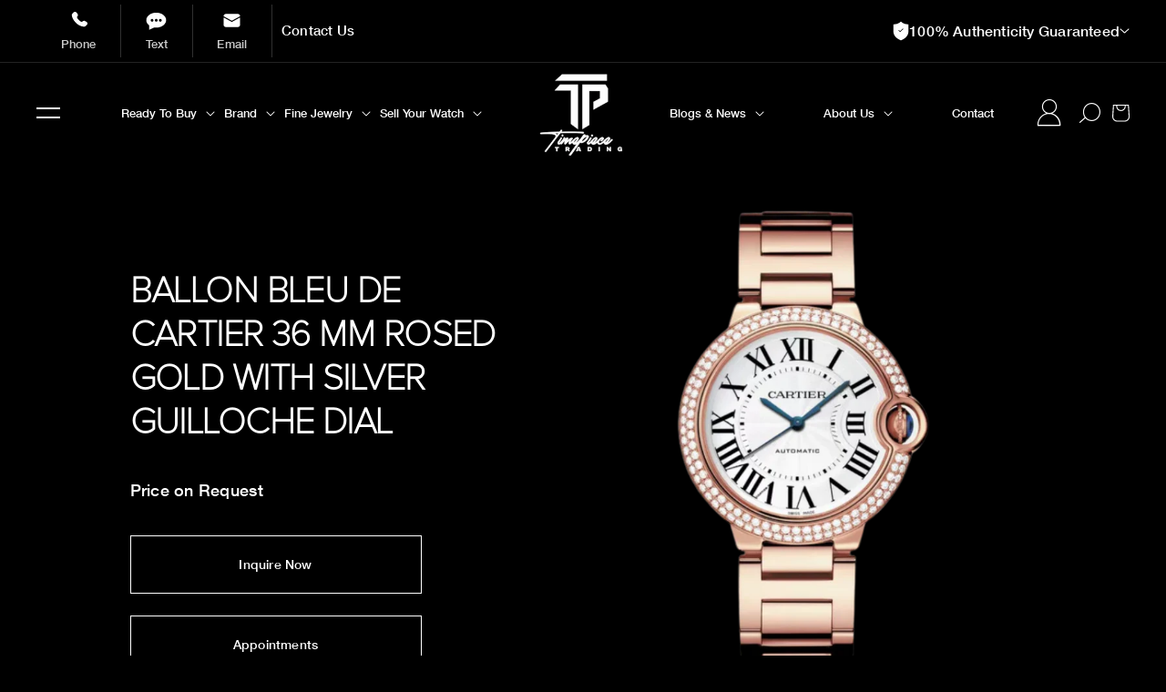

--- FILE ---
content_type: text/html; charset=utf-8
request_url: https://timepiecetradingllc.com/products/ballon-bleu-de-cartier-36-mm-rosed-gold-with-silver-guilloche-dial
body_size: 47282
content:
















<!doctype html>
<html class="no-js" lang="en">
  <head>
    <!-- Global site tag (gtag.js) - Google AdWords: 11104722571 -->
    <script async src="https://www.googletagmanager.com/gtag/js?id=AW-11104722571"></script>
    <script>
      window.dataLayer = window.dataLayer || [];
      function gtag(){dataLayer.push(arguments);}
      gtag('js', new Date());

      gtag('config', 'AW-11104722571');
    </script>

    <!--
      Event snippet for Click &quot;Start Your Purchase&quot; conversion page
      In your html page, add the snippet and call gtag_report_conversion when someone clicks on the chosen link or button.
    -->
    <script>
      function gtag_report_conversion(url) {
        var callback = function () {
          if (typeof(url) != 'undefined') {
            window.location = url;
          }
        };
        gtag('event', 'conversion', {
            'send_to': 'AW-11104722571/1Wg-CMaVzY8ZEIu9kq8p',
            'event_callback': callback
        });
        return false;
      }
    </script>

    <!-- Google Tag Manager -->
    <script>
      (function(w,d,s,l,i){w[l]=w[l]||[];w[l].push({'gtm.start':
      new Date().getTime(),event:'gtm.js'});var f=d.getElementsByTagName(s)[0],
      j=d.createElement(s),dl=l!='dataLayer'?'&l='+l:'';j.async=true;j.src=
      'https://www.googletagmanager.com/gtm.js?id='+i+dl;f.parentNode.insertBefore(j,f);
      })(window,document,'script','dataLayer','GTM-WQ8CZN2');
    </script>
    <!-- End Google Tag Manager -->

    <!-- Google Tag Manager -->
    <script>
      (function(w,d,s,l,i){w[l]=w[l]||[];w[l].push({'gtm.start':
      new Date().getTime(),event:'gtm.js'});var f=d.getElementsByTagName(s)[0],
      j=d.createElement(s),dl=l!='dataLayer'?'&l='+l:'';j.async=true;j.src=
      'https://www.googletagmanager.com/gtm.js?id='+i+dl;f.parentNode.insertBefore(j,f);
      })(window,document,'script','dataLayer','GTM-KQK2CBS');
    </script>
    <!-- End Google Tag Manager -->

        <script src="https://cdn.jsdelivr.net/npm/swiper@11/swiper-bundle.min.js" defer async></script>
    <link rel="stylesheet" href="https://cdn.jsdelivr.net/npm/swiper@11/swiper-bundle.min.css" /><meta charset="utf-8">
    <meta http-equiv="X-UA-Compatible" content="IE=edge">
    <meta name="viewport" content="width=device-width,initial-scale=1">
    <meta name="theme-color" content="">
    <link rel="canonical" href="https://timepiecetradingllc.com/products/ballon-bleu-de-cartier-36-mm-rosed-gold-with-silver-guilloche-dial">
    <link rel="preconnect" href="https://cdn.shopify.com" crossorigin>

 <script src="https://code.jquery.com/jquery-3.6.1.min.js" crossorigin="anonymous"></script>

<!-- Slick Carousel (Include once, latest version) -->
<script src="https://cdnjs.cloudflare.com/ajax/libs/slick-carousel/1.8.1/slick.min.js" crossorigin="anonymous" referrerpolicy="no-referrer"></script>
<link rel="stylesheet" href="https://cdnjs.cloudflare.com/ajax/libs/slick-carousel/1.8.1/slick.css" crossorigin="anonymous" referrerpolicy="no-referrer"><link rel="icon" type="image/png" href="//timepiecetradingllc.com/cdn/shop/files/tpt-black-logo.png?crop=center&height=32&v=1705454333&width=32"><link rel="preconnect" href="https://fonts.shopifycdn.com" crossorigin><title>
      BALLON BLEU DE CARTIER 36 MM ROSED GOLD WITH SILVER GUILLOCHE DIAL
 &ndash; TPT Timepiece Trading</title>

    
      <meta name="description" content="The Ballon Bleu challenges the force of gravity with its sculpted case and gleaming bracelet, exuding an otherworldly charm. Its distinctive winding crown, encased in a blue bubble, playfully disrupts Maison codes, while the Roman numerals and striking sword-shaped hands contribute to its boundless elegance.">
    

    

<meta property="og:site_name" content="TPT Timepiece Trading">
<meta property="og:url" content="https://timepiecetradingllc.com/products/ballon-bleu-de-cartier-36-mm-rosed-gold-with-silver-guilloche-dial">
<meta property="og:title" content="BALLON BLEU DE CARTIER 36 MM ROSED GOLD WITH SILVER GUILLOCHE DIAL">
<meta property="og:type" content="product">
<meta property="og:description" content="The Ballon Bleu challenges the force of gravity with its sculpted case and gleaming bracelet, exuding an otherworldly charm. Its distinctive winding crown, encased in a blue bubble, playfully disrupts Maison codes, while the Roman numerals and striking sword-shaped hands contribute to its boundless elegance."><meta property="og:image" content="http://timepiecetradingllc.com/cdn/shop/files/16_2_926c6b4e-ddb1-497a-a305-b3367505677c.png?v=1749234474">
  <meta property="og:image:secure_url" content="https://timepiecetradingllc.com/cdn/shop/files/16_2_926c6b4e-ddb1-497a-a305-b3367505677c.png?v=1749234474">
  <meta property="og:image:width" content="2000">
  <meta property="og:image:height" content="2000"><meta property="og:price:amount" content="0.00">
  <meta property="og:price:currency" content="USD"><meta name="twitter:site" content="@tptmiami"><meta name="twitter:card" content="summary_large_image">
<meta name="twitter:title" content="BALLON BLEU DE CARTIER 36 MM ROSED GOLD WITH SILVER GUILLOCHE DIAL">
<meta name="twitter:description" content="The Ballon Bleu challenges the force of gravity with its sculpted case and gleaming bracelet, exuding an otherworldly charm. Its distinctive winding crown, encased in a blue bubble, playfully disrupts Maison codes, while the Roman numerals and striking sword-shaped hands contribute to its boundless elegance.">

 
    <script src="//timepiecetradingllc.com/cdn/shop/t/121/assets/global.js?v=24850326154503943211762182558" defer="defer"></script>
    
  <script>window.performance && window.performance.mark && window.performance.mark('shopify.content_for_header.start');</script><meta name="google-site-verification" content="3dLdDq9SA9S4pprG_L09fjzfYtnuGIf7qlqZuk3YUoI">
<meta id="shopify-digital-wallet" name="shopify-digital-wallet" content="/68341530938/digital_wallets/dialog">
<link rel="alternate" type="application/json+oembed" href="https://timepiecetradingllc.com/products/ballon-bleu-de-cartier-36-mm-rosed-gold-with-silver-guilloche-dial.oembed">
<script async="async" src="/checkouts/internal/preloads.js?locale=en-US"></script>
<script id="shopify-features" type="application/json">{"accessToken":"d7df77fc0bc0b67d0912e03ee640dc5c","betas":["rich-media-storefront-analytics"],"domain":"timepiecetradingllc.com","predictiveSearch":true,"shopId":68341530938,"locale":"en"}</script>
<script>var Shopify = Shopify || {};
Shopify.shop = "tpt-timepiece-trading.myshopify.com";
Shopify.locale = "en";
Shopify.currency = {"active":"USD","rate":"1.0"};
Shopify.country = "US";
Shopify.theme = {"name":"Email popup","id":183570334010,"schema_name":"Dawn","schema_version":"6.0.2","theme_store_id":null,"role":"main"};
Shopify.theme.handle = "null";
Shopify.theme.style = {"id":null,"handle":null};
Shopify.cdnHost = "timepiecetradingllc.com/cdn";
Shopify.routes = Shopify.routes || {};
Shopify.routes.root = "/";</script>
<script type="module">!function(o){(o.Shopify=o.Shopify||{}).modules=!0}(window);</script>
<script>!function(o){function n(){var o=[];function n(){o.push(Array.prototype.slice.apply(arguments))}return n.q=o,n}var t=o.Shopify=o.Shopify||{};t.loadFeatures=n(),t.autoloadFeatures=n()}(window);</script>
<script id="shop-js-analytics" type="application/json">{"pageType":"product"}</script>
<script defer="defer" async type="module" src="//timepiecetradingllc.com/cdn/shopifycloud/shop-js/modules/v2/client.init-shop-cart-sync_BT-GjEfc.en.esm.js"></script>
<script defer="defer" async type="module" src="//timepiecetradingllc.com/cdn/shopifycloud/shop-js/modules/v2/chunk.common_D58fp_Oc.esm.js"></script>
<script defer="defer" async type="module" src="//timepiecetradingllc.com/cdn/shopifycloud/shop-js/modules/v2/chunk.modal_xMitdFEc.esm.js"></script>
<script type="module">
  await import("//timepiecetradingllc.com/cdn/shopifycloud/shop-js/modules/v2/client.init-shop-cart-sync_BT-GjEfc.en.esm.js");
await import("//timepiecetradingllc.com/cdn/shopifycloud/shop-js/modules/v2/chunk.common_D58fp_Oc.esm.js");
await import("//timepiecetradingllc.com/cdn/shopifycloud/shop-js/modules/v2/chunk.modal_xMitdFEc.esm.js");

  window.Shopify.SignInWithShop?.initShopCartSync?.({"fedCMEnabled":true,"windoidEnabled":true});

</script>
<script>(function() {
  var isLoaded = false;
  function asyncLoad() {
    if (isLoaded) return;
    isLoaded = true;
    var urls = ["https:\/\/shy.elfsight.com\/p\/platform.js?shop=tpt-timepiece-trading.myshopify.com","https:\/\/cdn.nfcube.com\/instafeed-5b47bb515ea3d09ea4f52d4f11b77b37.js?shop=tpt-timepiece-trading.myshopify.com","https:\/\/io.dropinblog.com\/js\/shopify.js?shop=tpt-timepiece-trading.myshopify.com","https:\/\/shopify-widget.route.com\/shopify.widget.js?shop=tpt-timepiece-trading.myshopify.com","\/\/cdn.shopify.com\/s\/files\/1\/0257\/0108\/9360\/t\/85\/assets\/usf-license.js?shop=tpt-timepiece-trading.myshopify.com","https:\/\/cdn.attn.tv\/timepiecetradingllc\/dtag.js?shop=tpt-timepiece-trading.myshopify.com","https:\/\/na.shgcdn3.com\/pixel-collector.js?shop=tpt-timepiece-trading.myshopify.com"];
    for (var i = 0; i < urls.length; i++) {
      var s = document.createElement('script');
      s.type = 'text/javascript';
      s.async = true;
      s.src = urls[i];
      var x = document.getElementsByTagName('script')[0];
      x.parentNode.insertBefore(s, x);
    }
  };
  if(window.attachEvent) {
    window.attachEvent('onload', asyncLoad);
  } else {
    window.addEventListener('load', asyncLoad, false);
  }
})();</script>
<script id="__st">var __st={"a":68341530938,"offset":-21600,"reqid":"3f67b013-0f30-4157-b060-aa7e67430d83-1769060031","pageurl":"timepiecetradingllc.com\/products\/ballon-bleu-de-cartier-36-mm-rosed-gold-with-silver-guilloche-dial","u":"042bc76e0ffb","p":"product","rtyp":"product","rid":8841542992186};</script>
<script>window.ShopifyPaypalV4VisibilityTracking = true;</script>
<script id="captcha-bootstrap">!function(){'use strict';const t='contact',e='account',n='new_comment',o=[[t,t],['blogs',n],['comments',n],[t,'customer']],c=[[e,'customer_login'],[e,'guest_login'],[e,'recover_customer_password'],[e,'create_customer']],r=t=>t.map((([t,e])=>`form[action*='/${t}']:not([data-nocaptcha='true']) input[name='form_type'][value='${e}']`)).join(','),a=t=>()=>t?[...document.querySelectorAll(t)].map((t=>t.form)):[];function s(){const t=[...o],e=r(t);return a(e)}const i='password',u='form_key',d=['recaptcha-v3-token','g-recaptcha-response','h-captcha-response',i],f=()=>{try{return window.sessionStorage}catch{return}},m='__shopify_v',_=t=>t.elements[u];function p(t,e,n=!1){try{const o=window.sessionStorage,c=JSON.parse(o.getItem(e)),{data:r}=function(t){const{data:e,action:n}=t;return t[m]||n?{data:e,action:n}:{data:t,action:n}}(c);for(const[e,n]of Object.entries(r))t.elements[e]&&(t.elements[e].value=n);n&&o.removeItem(e)}catch(o){console.error('form repopulation failed',{error:o})}}const l='form_type',E='cptcha';function T(t){t.dataset[E]=!0}const w=window,h=w.document,L='Shopify',v='ce_forms',y='captcha';let A=!1;((t,e)=>{const n=(g='f06e6c50-85a8-45c8-87d0-21a2b65856fe',I='https://cdn.shopify.com/shopifycloud/storefront-forms-hcaptcha/ce_storefront_forms_captcha_hcaptcha.v1.5.2.iife.js',D={infoText:'Protected by hCaptcha',privacyText:'Privacy',termsText:'Terms'},(t,e,n)=>{const o=w[L][v],c=o.bindForm;if(c)return c(t,g,e,D).then(n);var r;o.q.push([[t,g,e,D],n]),r=I,A||(h.body.append(Object.assign(h.createElement('script'),{id:'captcha-provider',async:!0,src:r})),A=!0)});var g,I,D;w[L]=w[L]||{},w[L][v]=w[L][v]||{},w[L][v].q=[],w[L][y]=w[L][y]||{},w[L][y].protect=function(t,e){n(t,void 0,e),T(t)},Object.freeze(w[L][y]),function(t,e,n,w,h,L){const[v,y,A,g]=function(t,e,n){const i=e?o:[],u=t?c:[],d=[...i,...u],f=r(d),m=r(i),_=r(d.filter((([t,e])=>n.includes(e))));return[a(f),a(m),a(_),s()]}(w,h,L),I=t=>{const e=t.target;return e instanceof HTMLFormElement?e:e&&e.form},D=t=>v().includes(t);t.addEventListener('submit',(t=>{const e=I(t);if(!e)return;const n=D(e)&&!e.dataset.hcaptchaBound&&!e.dataset.recaptchaBound,o=_(e),c=g().includes(e)&&(!o||!o.value);(n||c)&&t.preventDefault(),c&&!n&&(function(t){try{if(!f())return;!function(t){const e=f();if(!e)return;const n=_(t);if(!n)return;const o=n.value;o&&e.removeItem(o)}(t);const e=Array.from(Array(32),(()=>Math.random().toString(36)[2])).join('');!function(t,e){_(t)||t.append(Object.assign(document.createElement('input'),{type:'hidden',name:u})),t.elements[u].value=e}(t,e),function(t,e){const n=f();if(!n)return;const o=[...t.querySelectorAll(`input[type='${i}']`)].map((({name:t})=>t)),c=[...d,...o],r={};for(const[a,s]of new FormData(t).entries())c.includes(a)||(r[a]=s);n.setItem(e,JSON.stringify({[m]:1,action:t.action,data:r}))}(t,e)}catch(e){console.error('failed to persist form',e)}}(e),e.submit())}));const S=(t,e)=>{t&&!t.dataset[E]&&(n(t,e.some((e=>e===t))),T(t))};for(const o of['focusin','change'])t.addEventListener(o,(t=>{const e=I(t);D(e)&&S(e,y())}));const B=e.get('form_key'),M=e.get(l),P=B&&M;t.addEventListener('DOMContentLoaded',(()=>{const t=y();if(P)for(const e of t)e.elements[l].value===M&&p(e,B);[...new Set([...A(),...v().filter((t=>'true'===t.dataset.shopifyCaptcha))])].forEach((e=>S(e,t)))}))}(h,new URLSearchParams(w.location.search),n,t,e,['guest_login'])})(!0,!0)}();</script>
<script integrity="sha256-4kQ18oKyAcykRKYeNunJcIwy7WH5gtpwJnB7kiuLZ1E=" data-source-attribution="shopify.loadfeatures" defer="defer" src="//timepiecetradingllc.com/cdn/shopifycloud/storefront/assets/storefront/load_feature-a0a9edcb.js" crossorigin="anonymous"></script>
<script data-source-attribution="shopify.dynamic_checkout.dynamic.init">var Shopify=Shopify||{};Shopify.PaymentButton=Shopify.PaymentButton||{isStorefrontPortableWallets:!0,init:function(){window.Shopify.PaymentButton.init=function(){};var t=document.createElement("script");t.src="https://timepiecetradingllc.com/cdn/shopifycloud/portable-wallets/latest/portable-wallets.en.js",t.type="module",document.head.appendChild(t)}};
</script>
<script data-source-attribution="shopify.dynamic_checkout.buyer_consent">
  function portableWalletsHideBuyerConsent(e){var t=document.getElementById("shopify-buyer-consent"),n=document.getElementById("shopify-subscription-policy-button");t&&n&&(t.classList.add("hidden"),t.setAttribute("aria-hidden","true"),n.removeEventListener("click",e))}function portableWalletsShowBuyerConsent(e){var t=document.getElementById("shopify-buyer-consent"),n=document.getElementById("shopify-subscription-policy-button");t&&n&&(t.classList.remove("hidden"),t.removeAttribute("aria-hidden"),n.addEventListener("click",e))}window.Shopify?.PaymentButton&&(window.Shopify.PaymentButton.hideBuyerConsent=portableWalletsHideBuyerConsent,window.Shopify.PaymentButton.showBuyerConsent=portableWalletsShowBuyerConsent);
</script>
<script data-source-attribution="shopify.dynamic_checkout.cart.bootstrap">document.addEventListener("DOMContentLoaded",(function(){function t(){return document.querySelector("shopify-accelerated-checkout-cart, shopify-accelerated-checkout")}if(t())Shopify.PaymentButton.init();else{new MutationObserver((function(e,n){t()&&(Shopify.PaymentButton.init(),n.disconnect())})).observe(document.body,{childList:!0,subtree:!0})}}));
</script>
<link id="shopify-accelerated-checkout-styles" rel="stylesheet" media="screen" href="https://timepiecetradingllc.com/cdn/shopifycloud/portable-wallets/latest/accelerated-checkout-backwards-compat.css" crossorigin="anonymous">
<style id="shopify-accelerated-checkout-cart">
        #shopify-buyer-consent {
  margin-top: 1em;
  display: inline-block;
  width: 100%;
}

#shopify-buyer-consent.hidden {
  display: none;
}

#shopify-subscription-policy-button {
  background: none;
  border: none;
  padding: 0;
  text-decoration: underline;
  font-size: inherit;
  cursor: pointer;
}

#shopify-subscription-policy-button::before {
  box-shadow: none;
}

      </style>
<script id="sections-script" data-sections="header,footer" defer="defer" src="//timepiecetradingllc.com/cdn/shop/t/121/compiled_assets/scripts.js?v=34195"></script>
<script>window.performance && window.performance.mark && window.performance.mark('shopify.content_for_header.end');</script>
  





  <script type="text/javascript">
    
      window.__shgMoneyFormat = window.__shgMoneyFormat || {"USD":{"currency":"USD","currency_symbol":"$","currency_symbol_location":"left","decimal_places":2,"decimal_separator":".","thousands_separator":","}};
    
    window.__shgCurrentCurrencyCode = window.__shgCurrentCurrencyCode || {
      currency: "USD",
      currency_symbol: "$",
      decimal_separator: ".",
      thousands_separator: ",",
      decimal_places: 2,
      currency_symbol_location: "left"
    };
  </script>



    <script>window._usfTheme={
    id:165178212666,
    name:"Dawn",
    version:"6.0.2",
    vendor:"Shopify",
    applied:1,
    assetUrl:"//timepiecetradingllc.com/cdn/shop/t/121/assets/usf-boot.js?v=53917240309869982211762182558"
};
window._usfCustomerTags = null;
window._usfCollectionId = null;
window._usfCollectionDefaultSort = null;
window._usfLocale = "en";
window._usfRootUrl = "\/";
window.usf = {
  settings: {"online":1,"version":"1.0.2.4112","shop":"tpt-timepiece-trading.myshopify.com","siteId":"b050a108-b10f-46ee-98d9-55cef2c136fa","resUrl":"//cdn.shopify.com/s/files/1/0257/0108/9360/t/85/assets/","analyticsApiUrl":"https://svc-8-analytics-usf.hotyon.com/set","searchSvcUrl":"https://svc-8-usf.hotyon.com/","enabledPlugins":["preview-usf"],"showGotoTop":1,"mobileBreakpoint":767,"decimals":2,"decimalDisplay":".","thousandSeparator":",","currency":"USD","priceLongFormat":"${0} USD","priceFormat":"${0}","plugins":{},"revision":86784779,"filters":{"horz":1,"filtersHorzStyle":"default","filtersHorzPosition":"left","filtersMobileStyle":"default"},"instantSearch":{"online":1,"searchBoxSelector":"input[name=q]","numOfSuggestions":6,"numOfProductMatches":6,"numOfCollections":4,"numOfPages":4,"layout":"two-columns","productDisplayType":"list","productColumnPosition":"left","productsPerRow":2,"showPopularProducts":1,"numOfPopularProducts":6,"numOfRecentSearches":5},"search":{"online":1,"sortFields":["price","r","title","-title","date","-date","-price"],"searchResultsUrl":"/pages/search-results","more":"more","itemsPerPage":28,"imageSizeType":"fixed","imageSize":"600,350","showSearchInputOnSearchPage":1,"showAltImage":1,"showVendor":1,"showSale":1,"showSoldOut":1,"canChangeUrl":1},"collections":{"online":1,"collectionsPageUrl":"/pages/collections"},"filterNavigation":{"showFilterArea":1,"showSingle":1,"showProductCount":1},"darkMode":1,"translation_en":{"search":"Search","latestSearches":"Latest searches","popularSearches":"Popular searches","viewAllResultsFor":"view all results for <span class=\"usf-highlight\">{0}</span>","viewAllResults":"view all results","noMatchesFoundFor":"No matches found for \"<b>{0}</b>\". Please try again with a different term.","productSearchResultWithTermSummary":"<b>{0}</b> results for '<b>{1}</b>'","productSearchResultSummary":"<b>{0}</b> products","productSearchNoResults":"<h2>No matching for '<b>{0}</b>'.</h2><p>But don't give up – check the filters, spelling or try less specific search terms.</p>","productSearchNoResultsEmptyTerm":"<h2>No results found.</h2><p>But don't give up – check the filters or try less specific terms.</p>","clearAll":"Clear all","clear":"Clear","clearAllFilters":"Clear all filters","clearFiltersBy":"Clear filters by {0}","filterBy":"Filter by {0}","sort":"Sort","sortBy_r":"Relevance","sortBy_title":"Title: A-Z","sortBy_-title":"Title: Z-A","sortBy_date":"Date: Old to New","sortBy_-date":"Date: New to Old","sortBy_price":"Price: Low to High","sortBy_-price":"Price: High to Low","sortBy_percentSale":"Percent sales: Low to High","sortBy_-percentSale":"Percent sales: High to Low","sortBy_-discount":"Discount: High to Low","sortBy_bestselling":"Best selling","sortBy_-available":"Inventory: High to Low","sortBy_producttype":"Product Type: A-Z","sortBy_-producttype":"Product Type: Z-A","sortBy_random":"Random","filters":"Filters","filterOptions":"Filter options","clearFilterOptions":"Clear all filter options","youHaveViewed":"You've viewed {0} of {1} products","loadMore":"Load more","loadPrev":"Load previous","productMatches":"Product matches","trending":"Trending","didYouMean":"Sorry, nothing found for '<b>{0}</b>'.<br>Did you mean '<b>{1}</b>'?","searchSuggestions":"Search suggestions","popularSearch":"Popular search","quantity":"Quantity","selectedVariantNotAvailable":"The selected variant is not available.","addToCart":"Add to cart","seeFullDetails":"See full details","chooseOptions":"Choose options","quickView":"Quick view","sale":"Sale","save":"Save","soldOut":"Sold out","viewItems":"View items","more":"More","all":"All","prevPage":"Previous page","gotoPage":"Go to page {0}","nextPage":"Next page","from":"From","collections":"Collections","pages":"Pages","sortBy_option:Color":"Color: A-Z","sortBy_-option:Color":"Color: Z-A","sortBy_option:Size":"Size: A-Z","sortBy_-option:Size":"Size: Z-A","sortBy_option:Title":"Title: A-Z","sortBy_-option:Title":"Title: Z-A","sortBy_metafield:MyNamespace.MyKey1":"MyNamespace.MyKey1: A-Z","sortBy_-metafield:MyNamespace.MyKey1":"MyNamespace.MyKey1: Z-A","sortBy_varMetafield:MyNamespace.MyKey1":"MyNamespace.MyKey1: A-Z","sortBy_-varMetafield:MyNamespace.MyKey1":"MyNamespace.MyKey1: Z-A","sortBy_metafield:custom.stones":"custom.stones: A-Z","sortBy_-metafield:custom.stones":"custom.stones: Z-A","sortBy_metafield:custom.brand_name":"custom.brand_name: A-Z","sortBy_-metafield:custom.brand_name":"custom.brand_name: Z-A","sortBy_metafield:custom.case_matarial":"custom.case_matarial: A-Z","sortBy_-metafield:custom.case_matarial":"custom.case_matarial: Z-A","sortBy_metafield:custom.dialcolor":"custom.dialcolor: A-Z","sortBy_-metafield:custom.dialcolor":"custom.dialcolor: Z-A","sortBy_metafield:custom.rolex_bezel":"custom.rolex_bezel: A-Z","sortBy_-metafield:custom.rolex_bezel":"custom.rolex_bezel: Z-A","sortBy_metafield:custom.rolex_bracelet":"custom.rolex_bracelet: A-Z","sortBy_-metafield:custom.rolex_bracelet":"custom.rolex_bracelet: Z-A","sortBy_metafield:custom.case_size":"custom.case_size: A-Z","sortBy_-metafield:custom.case_size":"custom.case_size: Z-A"}}
}
</script>
<script src="//timepiecetradingllc.com/cdn/shop/t/121/assets/usf-boot.js?v=53917240309869982211762182558" async></script>

    <script src="//timepiecetradingllc.com/cdn/shop/t/121/assets/servicify-asset.js?v=9391740801321792721762182558" type="text/javascript"></script>


    <style data-shopify>
      @font-face {
  font-family: Assistant;
  font-weight: 400;
  font-style: normal;
  font-display: swap;
  src: url("//timepiecetradingllc.com/cdn/fonts/assistant/assistant_n4.9120912a469cad1cc292572851508ca49d12e768.woff2") format("woff2"),
       url("//timepiecetradingllc.com/cdn/fonts/assistant/assistant_n4.6e9875ce64e0fefcd3f4446b7ec9036b3ddd2985.woff") format("woff");
}

      @font-face {
  font-family: Assistant;
  font-weight: 700;
  font-style: normal;
  font-display: swap;
  src: url("//timepiecetradingllc.com/cdn/fonts/assistant/assistant_n7.bf44452348ec8b8efa3aa3068825305886b1c83c.woff2") format("woff2"),
       url("//timepiecetradingllc.com/cdn/fonts/assistant/assistant_n7.0c887fee83f6b3bda822f1150b912c72da0f7b64.woff") format("woff");
}

      
      
      @font-face {
  font-family: Oswald;
  font-weight: 700;
  font-style: normal;
  font-display: swap;
  src: url("//timepiecetradingllc.com/cdn/fonts/oswald/oswald_n7.b3ba3d6f1b341d51018e3cfba146932b55221727.woff2") format("woff2"),
       url("//timepiecetradingllc.com/cdn/fonts/oswald/oswald_n7.6cec6bed2bb070310ad90e19ea7a56b65fd83c0b.woff") format("woff");
}


      :root {
        --font-body-family: Assistant, sans-serif;
        --font-body-style: normal;
        --font-body-weight: 400;
        --font-body-weight-bold: 700;

        --font-heading-family: Oswald, sans-serif;
        --font-heading-style: normal;
        --font-heading-weight: 700;

        --font-body-scale: 1.0;
        --font-heading-scale: 1.0;

        --color-base-text: 255, 255, 255;
        --color-shadow: 255, 255, 255;
        --color-base-background-1: 0, 0, 0;
        --color-base-background-2: 243, 243, 243;
        --color-base-solid-button-labels: 0, 0, 0;
        --color-base-outline-button-labels: 252, 252, 252;
        --color-base-accent-1: 252, 252, 252;
        --color-base-accent-2: 255, 0, 206;
        --payment-terms-background-color: #000000;

        --gradient-base-background-1: #000000;
        --gradient-base-background-2: #f3f3f3;
        --gradient-base-accent-1: #fcfcfc;
        --gradient-base-accent-2: #ff00ce;

        --media-padding: px;
        --media-border-opacity: 0.05;
        --media-border-width: 1px;
        --media-radius: 0px;
        --media-shadow-opacity: 0.0;
        --media-shadow-horizontal-offset: 0px;
        --media-shadow-vertical-offset: 4px;
        --media-shadow-blur-radius: 5px;
        --media-shadow-visible: 0;

        --page-width: 160rem;
        --page-width-margin: 0rem;

        --card-image-padding: 0.0rem;
        --card-corner-radius: 0.0rem;
        --card-text-alignment: left;
        --card-border-width: 0.0rem;
        --card-border-opacity: 0.1;
        --card-shadow-opacity: 0.0;
        --card-shadow-visible: 0;
        --card-shadow-horizontal-offset: 0.0rem;
        --card-shadow-vertical-offset: 0.4rem;
        --card-shadow-blur-radius: 0.5rem;

        --badge-corner-radius: 4.0rem;

        --popup-border-width: 1px;
        --popup-border-opacity: 0.1;
        --popup-corner-radius: 0px;
        --popup-shadow-opacity: 0.0;
        --popup-shadow-horizontal-offset: 0px;
        --popup-shadow-vertical-offset: 4px;
        --popup-shadow-blur-radius: 5px;

        --drawer-border-width: 1px;
        --drawer-border-opacity: 0.1;
        --drawer-shadow-opacity: 0.0;
        --drawer-shadow-horizontal-offset: 0px;
        --drawer-shadow-vertical-offset: 4px;
        --drawer-shadow-blur-radius: 5px;

        --spacing-sections-desktop: 0px;
        --spacing-sections-mobile: 0px;

        --grid-desktop-vertical-spacing: 8px;
        --grid-desktop-horizontal-spacing: 8px;
        --grid-mobile-vertical-spacing: 4px;
        --grid-mobile-horizontal-spacing: 4px;

        --text-boxes-border-opacity: 0.1;
        --text-boxes-border-width: 0px;
        --text-boxes-radius: 0px;
        --text-boxes-shadow-opacity: 0.0;
        --text-boxes-shadow-visible: 0;
        --text-boxes-shadow-horizontal-offset: 0px;
        --text-boxes-shadow-vertical-offset: 4px;
        --text-boxes-shadow-blur-radius: 5px;

        --buttons-radius: 0px;
        --buttons-radius-outset: 0px;
        --buttons-border-width: 2px;
        --buttons-border-opacity: 1.0;
        --buttons-shadow-opacity: 0.0;
        --buttons-shadow-visible: 0;
        --buttons-shadow-horizontal-offset: 0px;
        --buttons-shadow-vertical-offset: 4px;
        --buttons-shadow-blur-radius: 5px;
        --buttons-border-offset: 0px;

        --inputs-radius: 0px;
        --inputs-border-width: 1px;
        --inputs-border-opacity: 0.55;
        --inputs-shadow-opacity: 0.0;
        --inputs-shadow-horizontal-offset: 0px;
        --inputs-margin-offset: 0px;
        --inputs-shadow-vertical-offset: 4px;
        --inputs-shadow-blur-radius: 5px;
        --inputs-radius-outset: 0px;

        --variant-pills-radius: 40px;
        --variant-pills-border-width: 1px;
        --variant-pills-border-opacity: 0.55;
        --variant-pills-shadow-opacity: 0.0;
        --variant-pills-shadow-horizontal-offset: 0px;
        --variant-pills-shadow-vertical-offset: 4px;
        --variant-pills-shadow-blur-radius: 5px;
      }

      *,
      *::before,
      *::after {
        box-sizing: inherit;
      }

      html {
        box-sizing: border-box;
        font-size: calc(var(--font-body-scale) * 62.5%);
        height: 100%;
      }

      body {
        display: grid;
        grid-template-rows: auto auto 1fr auto;
        grid-template-columns: 100%;
        min-height: 100%;
        margin: 0;
        font-size: 1.5rem;
        letter-spacing: 0.06rem;
        line-height: calc(1 + 0.8 / var(--font-body-scale));
        font-family: var(--font-body-family);
        font-style: var(--font-body-style);
        font-weight: var(--font-body-weight);
      }

      @media screen and (min-width: 750px) {
        body {
          font-size: 1.6rem;
        }
      }
    </style>

    <link href="//timepiecetradingllc.com/cdn/shop/t/121/assets/base.css?v=144657293167479037641762182558" rel="stylesheet" type="text/css" media="all" />

    <link
      rel="stylesheet"
      href="https://cdnjs.cloudflare.com/ajax/libs/slick-carousel/1.8.1/slick.min.css"
      crossorigin="anonymous"
      referrerpolicy="no-referrer"
    >
    <link
      rel="stylesheet"
      href="https://cdnjs.cloudflare.com/ajax/libs/slick-carousel/1.8.1/slick-theme.min.css"
      crossorigin="anonymous"
      referrerpolicy="no-referrer"
    >
    <link href="//timepiecetradingllc.com/cdn/shop/t/121/assets/custom-grid.css?v=45107671841854319071762182558" rel="stylesheet" type="text/css" media="all" />
    <link href="//timepiecetradingllc.com/cdn/shop/t/121/assets/custom.css?v=42731309865421528551762182558" rel="stylesheet" type="text/css" media="all" />
<link rel="preload" as="font" href="//timepiecetradingllc.com/cdn/fonts/assistant/assistant_n4.9120912a469cad1cc292572851508ca49d12e768.woff2" type="font/woff2" crossorigin><link rel="preload" as="font" href="//timepiecetradingllc.com/cdn/fonts/oswald/oswald_n7.b3ba3d6f1b341d51018e3cfba146932b55221727.woff2" type="font/woff2" crossorigin><link
        rel="stylesheet"
        href="//timepiecetradingllc.com/cdn/shop/t/121/assets/component-predictive-search.css?v=79461297315889173011762182558"
        media="print"
        onload="this.media='all'"
      ><script>

  

  (function(win) {
      'use strict';

      var listeners = [], 
      doc = win.document, 
      MutationObserver = win.MutationObserver || win.WebKitMutationObserver,
      observer;

      function ready(selector, fn) {
          // Store the selector and callback to be monitored
          listeners.push({
              selector: selector,
              fn: fn
          });
          if (!observer) {
              // Watch for changes in the document
              observer = new MutationObserver(check);
              observer.observe(doc.documentElement, {
                  childList: true,
                  subtree: true
              });
          }
          // Check if the element is currently in the DOM
          check();
      }

      function check() {
          // Check the DOM for elements matching a stored selector
          for (var i = 0, len = listeners.length, listener, elements; i < len; i++) {
              listener = listeners[i];
              // Query for elements matching the specified selector
              elements = doc.querySelectorAll(listener.selector);
              for (var j = 0, jLen = elements.length, element; j < jLen; j++) {
                  element = elements[j];
                  // Make sure the callback isn't invoked with the 
                  // same element more than once
                  if (!element.ready) {
                      element.ready = true;
                      // Invoke the callback with the element
                      listener.fn.call(element, element);
                  }
              }
          }
      }

      // Expose `ready`
      win.ready = ready;

  })(this);





      ready('.usf-filters', function(element) {
   setTimeout(function() {
   $('.usf-filters').click();


  $('.usf-facets.usf-facets--mobile').insertBefore('main#MainContent');
  $('.usf-facets.usf-facets--mobile').addClass('show-mobile');
  $('.usf-facets.usf-facets--mobile.show-mobile').show();
  	
  	}, 500);
        
      });


    



document.addEventListener('DOMContentLoaded', function() {
  
  var elements = document.querySelectorAll('.mega_menu-wrapper .menus-cotent.menus-cotent-flex> li');
var wrapper = null;

elements.forEach(function(element, index) {
    // If the index is divisible by 4, create a new wrapper div
    if (index % 4 === 0) {
        wrapper = document.createElement('div');
        wrapper.classList.add('custom');
        // Insert the wrapper into the DOM before the current element
        element.parentNode.insertBefore(wrapper, element);
    }
    // Append the current element to the wrapper
    wrapper.appendChild(element);
});


document.querySelectorAll('.header-menu-details-c').forEach(function(element) {

    element.addEventListener('click', function(event) {
        event.stopPropagation(); // Prevent click event from propagating to the document
        
        // Check if the clicked element is already open
        var isOpen = element.classList.contains('open');
        
        // Remove the 'open' class from all elements
        document.querySelectorAll('.header-menu-details-c').forEach(function(el) {
            el.classList.remove('open');
        });
        
        // If the clicked element was not open, add the 'open' class
        if (!isOpen) {
            element.classList.add('open');
        }
    });
});





document.addEventListener('click', function() {
    // Remove the 'open' class from all .header-menu-details-c elements
    var elements = document.querySelectorAll('.header-menu-details-c');
    elements.forEach(function(element) {
        element.classList.remove('open');
    });
    console.log('JavaScript code');
});


   


  
});



// Read More Section Start

 document.addEventListener('DOMContentLoaded', function () {
    const readMore = document.getElementById('readMore');
    const readLess = document.getElementById('readLess');
    const description = document.querySelector('.readmore-description');
    const mainText = document.getElementById('mainText');

    function checkTextOverflow() {
        // Temporarily remove the line clamp to get the full height of the text
        mainText.style.display = '-webkit-box';
        mainText.style.webkitLineClamp = 'unset';
        mainText.style.maxHeight = 'none'; // Temporarily remove max-height
        const fullHeight = mainText.scrollHeight;

        // Restore the line clamp
        mainText.style.maxHeight = '3.6em'; // Set back to the original max-height
        mainText.style.webkitLineClamp = '2';
        mainText.style.display = '-webkit-box';

        // Hide "Read More" button if the content fits within 2 lines
        if (fullHeight <= mainText.clientHeight) {
            readMore.style.display = 'none';
        } else {
            readMore.style.display = 'inline';
        }
    }

    // Initial check
    checkTextOverflow();

    // Recheck on window resize
    window.addEventListener('resize', function () {
        checkTextOverflow();
    });

    // Expand the text when "Read More" is clicked
    readMore.addEventListener('click', function () {
        description.classList.add('expanded');
        readMore.style.display = 'none';
        readLess.style.display = 'inline';
    });

    // Collapse the text when "Read Less" is clicked
    readLess.addEventListener('click', function () {
        description.classList.remove('expanded');
        readMore.style.display = 'inline';
        readLess.style.display = 'none';
    });
});



// Read More Section End



// Slider Arrow Jquery

if (typeof jQuery !== 'undefined') {
    (function($) {
        $(document).ready(function() {
            var $slider = $('.slider');
            var slideWidth = $('.slider__slide').outerWidth(true); // Width of each slide including margin

            // Navigate to the previous slide
            $('.slider-button--prev').click(function(event) {
                event.preventDefault(); // Prevent default button behavior
                var currentPosition = $slider.scrollLeft();
                var newPosition = currentPosition - slideWidth;
                $slider.animate({ scrollLeft: newPosition }, 300);
            });

            // Navigate to the next slide
            $('.slider-button--next').click(function(event) {
                event.preventDefault(); // Prevent default button behavior
                var currentPosition = $slider.scrollLeft();
                var newPosition = currentPosition + slideWidth;
                $slider.animate({ scrollLeft: newPosition }, 300);
            });
        });
    })(jQuery);
} else {
    console.error('jQuery is not loaded.');
}


  
</script>

    <script>
      document.documentElement.className = document.documentElement.className.replace('no-js', 'js');
      if (Shopify.designMode) {
        document.documentElement.classList.add('shopify-design-mode');
      }
    </script>
    <!-- Gem_Page_Header_Script -->

    <!-- End_Gem_Page_Header_Script -->

<script type="text/javascript">
  
    window.SHG_CUSTOMER = null;
  
</script>







<!-- BEGIN app block: shopify://apps/attentive/blocks/attn-tag/8df62c72-8fe4-407e-a5b3-72132be30a0d --><script type="text/javascript" src="https://cdn.attn.tv/timepiecetradingllc/dtag.js?source=app-embed" defer="defer"></script>


<!-- END app block --><!-- BEGIN app block: shopify://apps/pagefly-page-builder/blocks/app-embed/83e179f7-59a0-4589-8c66-c0dddf959200 -->

<!-- BEGIN app snippet: pagefly-cro-ab-testing-main -->







<script>
  ;(function () {
    const url = new URL(window.location)
    const viewParam = url.searchParams.get('view')
    if (viewParam && viewParam.includes('variant-pf-')) {
      url.searchParams.set('pf_v', viewParam)
      url.searchParams.delete('view')
      window.history.replaceState({}, '', url)
    }
  })()
</script>



<script type='module'>
  
  window.PAGEFLY_CRO = window.PAGEFLY_CRO || {}

  window.PAGEFLY_CRO['data_debug'] = {
    original_template_suffix: "audermars-piguet",
    allow_ab_test: false,
    ab_test_start_time: 0,
    ab_test_end_time: 0,
    today_date_time: 1769060031000,
  }
  window.PAGEFLY_CRO['GA4'] = { enabled: false}
</script>

<!-- END app snippet -->








  <script src='https://cdn.shopify.com/extensions/019bb4f9-aed6-78a3-be91-e9d44663e6bf/pagefly-page-builder-215/assets/pagefly-helper.js' defer='defer'></script>

  <script src='https://cdn.shopify.com/extensions/019bb4f9-aed6-78a3-be91-e9d44663e6bf/pagefly-page-builder-215/assets/pagefly-general-helper.js' defer='defer'></script>

  <script src='https://cdn.shopify.com/extensions/019bb4f9-aed6-78a3-be91-e9d44663e6bf/pagefly-page-builder-215/assets/pagefly-snap-slider.js' defer='defer'></script>

  <script src='https://cdn.shopify.com/extensions/019bb4f9-aed6-78a3-be91-e9d44663e6bf/pagefly-page-builder-215/assets/pagefly-slideshow-v3.js' defer='defer'></script>

  <script src='https://cdn.shopify.com/extensions/019bb4f9-aed6-78a3-be91-e9d44663e6bf/pagefly-page-builder-215/assets/pagefly-slideshow-v4.js' defer='defer'></script>

  <script src='https://cdn.shopify.com/extensions/019bb4f9-aed6-78a3-be91-e9d44663e6bf/pagefly-page-builder-215/assets/pagefly-glider.js' defer='defer'></script>

  <script src='https://cdn.shopify.com/extensions/019bb4f9-aed6-78a3-be91-e9d44663e6bf/pagefly-page-builder-215/assets/pagefly-slideshow-v1-v2.js' defer='defer'></script>

  <script src='https://cdn.shopify.com/extensions/019bb4f9-aed6-78a3-be91-e9d44663e6bf/pagefly-page-builder-215/assets/pagefly-product-media.js' defer='defer'></script>

  <script src='https://cdn.shopify.com/extensions/019bb4f9-aed6-78a3-be91-e9d44663e6bf/pagefly-page-builder-215/assets/pagefly-product.js' defer='defer'></script>


<script id='pagefly-helper-data' type='application/json'>
  {
    "page_optimization": {
      "assets_prefetching": false
    },
    "elements_asset_mapper": {
      "Accordion": "https://cdn.shopify.com/extensions/019bb4f9-aed6-78a3-be91-e9d44663e6bf/pagefly-page-builder-215/assets/pagefly-accordion.js",
      "Accordion3": "https://cdn.shopify.com/extensions/019bb4f9-aed6-78a3-be91-e9d44663e6bf/pagefly-page-builder-215/assets/pagefly-accordion3.js",
      "CountDown": "https://cdn.shopify.com/extensions/019bb4f9-aed6-78a3-be91-e9d44663e6bf/pagefly-page-builder-215/assets/pagefly-countdown.js",
      "GMap1": "https://cdn.shopify.com/extensions/019bb4f9-aed6-78a3-be91-e9d44663e6bf/pagefly-page-builder-215/assets/pagefly-gmap.js",
      "GMap2": "https://cdn.shopify.com/extensions/019bb4f9-aed6-78a3-be91-e9d44663e6bf/pagefly-page-builder-215/assets/pagefly-gmap.js",
      "GMapBasicV2": "https://cdn.shopify.com/extensions/019bb4f9-aed6-78a3-be91-e9d44663e6bf/pagefly-page-builder-215/assets/pagefly-gmap.js",
      "GMapAdvancedV2": "https://cdn.shopify.com/extensions/019bb4f9-aed6-78a3-be91-e9d44663e6bf/pagefly-page-builder-215/assets/pagefly-gmap.js",
      "HTML.Video": "https://cdn.shopify.com/extensions/019bb4f9-aed6-78a3-be91-e9d44663e6bf/pagefly-page-builder-215/assets/pagefly-htmlvideo.js",
      "HTML.Video2": "https://cdn.shopify.com/extensions/019bb4f9-aed6-78a3-be91-e9d44663e6bf/pagefly-page-builder-215/assets/pagefly-htmlvideo2.js",
      "HTML.Video3": "https://cdn.shopify.com/extensions/019bb4f9-aed6-78a3-be91-e9d44663e6bf/pagefly-page-builder-215/assets/pagefly-htmlvideo2.js",
      "BackgroundVideo": "https://cdn.shopify.com/extensions/019bb4f9-aed6-78a3-be91-e9d44663e6bf/pagefly-page-builder-215/assets/pagefly-htmlvideo2.js",
      "Instagram": "https://cdn.shopify.com/extensions/019bb4f9-aed6-78a3-be91-e9d44663e6bf/pagefly-page-builder-215/assets/pagefly-instagram.js",
      "Instagram2": "https://cdn.shopify.com/extensions/019bb4f9-aed6-78a3-be91-e9d44663e6bf/pagefly-page-builder-215/assets/pagefly-instagram.js",
      "Insta3": "https://cdn.shopify.com/extensions/019bb4f9-aed6-78a3-be91-e9d44663e6bf/pagefly-page-builder-215/assets/pagefly-instagram3.js",
      "Tabs": "https://cdn.shopify.com/extensions/019bb4f9-aed6-78a3-be91-e9d44663e6bf/pagefly-page-builder-215/assets/pagefly-tab.js",
      "Tabs3": "https://cdn.shopify.com/extensions/019bb4f9-aed6-78a3-be91-e9d44663e6bf/pagefly-page-builder-215/assets/pagefly-tab3.js",
      "ProductBox": "https://cdn.shopify.com/extensions/019bb4f9-aed6-78a3-be91-e9d44663e6bf/pagefly-page-builder-215/assets/pagefly-cart.js",
      "FBPageBox2": "https://cdn.shopify.com/extensions/019bb4f9-aed6-78a3-be91-e9d44663e6bf/pagefly-page-builder-215/assets/pagefly-facebook.js",
      "FBLikeButton2": "https://cdn.shopify.com/extensions/019bb4f9-aed6-78a3-be91-e9d44663e6bf/pagefly-page-builder-215/assets/pagefly-facebook.js",
      "TwitterFeed2": "https://cdn.shopify.com/extensions/019bb4f9-aed6-78a3-be91-e9d44663e6bf/pagefly-page-builder-215/assets/pagefly-twitter.js",
      "Paragraph4": "https://cdn.shopify.com/extensions/019bb4f9-aed6-78a3-be91-e9d44663e6bf/pagefly-page-builder-215/assets/pagefly-paragraph4.js",

      "AliReviews": "https://cdn.shopify.com/extensions/019bb4f9-aed6-78a3-be91-e9d44663e6bf/pagefly-page-builder-215/assets/pagefly-3rd-elements.js",
      "BackInStock": "https://cdn.shopify.com/extensions/019bb4f9-aed6-78a3-be91-e9d44663e6bf/pagefly-page-builder-215/assets/pagefly-3rd-elements.js",
      "GloboBackInStock": "https://cdn.shopify.com/extensions/019bb4f9-aed6-78a3-be91-e9d44663e6bf/pagefly-page-builder-215/assets/pagefly-3rd-elements.js",
      "GrowaveWishlist": "https://cdn.shopify.com/extensions/019bb4f9-aed6-78a3-be91-e9d44663e6bf/pagefly-page-builder-215/assets/pagefly-3rd-elements.js",
      "InfiniteOptionsShopPad": "https://cdn.shopify.com/extensions/019bb4f9-aed6-78a3-be91-e9d44663e6bf/pagefly-page-builder-215/assets/pagefly-3rd-elements.js",
      "InkybayProductPersonalizer": "https://cdn.shopify.com/extensions/019bb4f9-aed6-78a3-be91-e9d44663e6bf/pagefly-page-builder-215/assets/pagefly-3rd-elements.js",
      "LimeSpot": "https://cdn.shopify.com/extensions/019bb4f9-aed6-78a3-be91-e9d44663e6bf/pagefly-page-builder-215/assets/pagefly-3rd-elements.js",
      "Loox": "https://cdn.shopify.com/extensions/019bb4f9-aed6-78a3-be91-e9d44663e6bf/pagefly-page-builder-215/assets/pagefly-3rd-elements.js",
      "Opinew": "https://cdn.shopify.com/extensions/019bb4f9-aed6-78a3-be91-e9d44663e6bf/pagefly-page-builder-215/assets/pagefly-3rd-elements.js",
      "Powr": "https://cdn.shopify.com/extensions/019bb4f9-aed6-78a3-be91-e9d44663e6bf/pagefly-page-builder-215/assets/pagefly-3rd-elements.js",
      "ProductReviews": "https://cdn.shopify.com/extensions/019bb4f9-aed6-78a3-be91-e9d44663e6bf/pagefly-page-builder-215/assets/pagefly-3rd-elements.js",
      "PushOwl": "https://cdn.shopify.com/extensions/019bb4f9-aed6-78a3-be91-e9d44663e6bf/pagefly-page-builder-215/assets/pagefly-3rd-elements.js",
      "ReCharge": "https://cdn.shopify.com/extensions/019bb4f9-aed6-78a3-be91-e9d44663e6bf/pagefly-page-builder-215/assets/pagefly-3rd-elements.js",
      "Rivyo": "https://cdn.shopify.com/extensions/019bb4f9-aed6-78a3-be91-e9d44663e6bf/pagefly-page-builder-215/assets/pagefly-3rd-elements.js",
      "TrackingMore": "https://cdn.shopify.com/extensions/019bb4f9-aed6-78a3-be91-e9d44663e6bf/pagefly-page-builder-215/assets/pagefly-3rd-elements.js",
      "Vitals": "https://cdn.shopify.com/extensions/019bb4f9-aed6-78a3-be91-e9d44663e6bf/pagefly-page-builder-215/assets/pagefly-3rd-elements.js",
      "Wiser": "https://cdn.shopify.com/extensions/019bb4f9-aed6-78a3-be91-e9d44663e6bf/pagefly-page-builder-215/assets/pagefly-3rd-elements.js"
    },
    "custom_elements_mapper": {
      "pf-click-action-element": "https://cdn.shopify.com/extensions/019bb4f9-aed6-78a3-be91-e9d44663e6bf/pagefly-page-builder-215/assets/pagefly-click-action-element.js",
      "pf-dialog-element": "https://cdn.shopify.com/extensions/019bb4f9-aed6-78a3-be91-e9d44663e6bf/pagefly-page-builder-215/assets/pagefly-dialog-element.js"
    }
  }
</script>


<!-- END app block --><!-- BEGIN app block: shopify://apps/klaviyo-email-marketing-sms/blocks/klaviyo-onsite-embed/2632fe16-c075-4321-a88b-50b567f42507 -->












  <script async src="https://static.klaviyo.com/onsite/js/RcUFzR/klaviyo.js?company_id=RcUFzR"></script>
  <script>!function(){if(!window.klaviyo){window._klOnsite=window._klOnsite||[];try{window.klaviyo=new Proxy({},{get:function(n,i){return"push"===i?function(){var n;(n=window._klOnsite).push.apply(n,arguments)}:function(){for(var n=arguments.length,o=new Array(n),w=0;w<n;w++)o[w]=arguments[w];var t="function"==typeof o[o.length-1]?o.pop():void 0,e=new Promise((function(n){window._klOnsite.push([i].concat(o,[function(i){t&&t(i),n(i)}]))}));return e}}})}catch(n){window.klaviyo=window.klaviyo||[],window.klaviyo.push=function(){var n;(n=window._klOnsite).push.apply(n,arguments)}}}}();</script>

  
    <script id="viewed_product">
      if (item == null) {
        var _learnq = _learnq || [];

        var MetafieldReviews = null
        var MetafieldYotpoRating = null
        var MetafieldYotpoCount = null
        var MetafieldLooxRating = null
        var MetafieldLooxCount = null
        var okendoProduct = null
        var okendoProductReviewCount = null
        var okendoProductReviewAverageValue = null
        try {
          // The following fields are used for Customer Hub recently viewed in order to add reviews.
          // This information is not part of __kla_viewed. Instead, it is part of __kla_viewed_reviewed_items
          MetafieldReviews = {};
          MetafieldYotpoRating = null
          MetafieldYotpoCount = null
          MetafieldLooxRating = null
          MetafieldLooxCount = null

          okendoProduct = null
          // If the okendo metafield is not legacy, it will error, which then requires the new json formatted data
          if (okendoProduct && 'error' in okendoProduct) {
            okendoProduct = null
          }
          okendoProductReviewCount = okendoProduct ? okendoProduct.reviewCount : null
          okendoProductReviewAverageValue = okendoProduct ? okendoProduct.reviewAverageValue : null
        } catch (error) {
          console.error('Error in Klaviyo onsite reviews tracking:', error);
        }

        var item = {
          Name: "BALLON BLEU DE CARTIER 36 MM ROSED GOLD WITH SILVER GUILLOCHE DIAL",
          ProductID: 8841542992186,
          Categories: ["All","BALLON DE CARTIER","Cartier","No price","Smart Products Filter Index - Do not delete"],
          ImageURL: "https://timepiecetradingllc.com/cdn/shop/files/16_2_926c6b4e-ddb1-497a-a305-b3367505677c_grande.png?v=1749234474",
          URL: "https://timepiecetradingllc.com/products/ballon-bleu-de-cartier-36-mm-rosed-gold-with-silver-guilloche-dial",
          Brand: "TPT Timepiece Trading",
          Price: "$0.00",
          Value: "0.00",
          CompareAtPrice: "$0.00"
        };
        _learnq.push(['track', 'Viewed Product', item]);
        _learnq.push(['trackViewedItem', {
          Title: item.Name,
          ItemId: item.ProductID,
          Categories: item.Categories,
          ImageUrl: item.ImageURL,
          Url: item.URL,
          Metadata: {
            Brand: item.Brand,
            Price: item.Price,
            Value: item.Value,
            CompareAtPrice: item.CompareAtPrice
          },
          metafields:{
            reviews: MetafieldReviews,
            yotpo:{
              rating: MetafieldYotpoRating,
              count: MetafieldYotpoCount,
            },
            loox:{
              rating: MetafieldLooxRating,
              count: MetafieldLooxCount,
            },
            okendo: {
              rating: okendoProductReviewAverageValue,
              count: okendoProductReviewCount,
            }
          }
        }]);
      }
    </script>
  




  <script>
    window.klaviyoReviewsProductDesignMode = false
  </script>







<!-- END app block --><!-- BEGIN app block: shopify://apps/blockify-fraud-filter/blocks/app_embed/2e3e0ba5-0e70-447a-9ec5-3bf76b5ef12e --> 
 
 
    <script>
        window.blockifyShopIdentifier = "tpt-timepiece-trading.myshopify.com";
        window.ipBlockerMetafields = "{\"showOverlayByPass\":false,\"disableSpyExtensions\":false,\"blockUnknownBots\":false,\"activeApp\":true,\"blockByMetafield\":true,\"visitorAnalytic\":false,\"showWatermark\":false,\"token\":\"eyJhbGciOiJIUzI1NiIsInR5cCI6IkpXVCJ9.eyJpZGVudGlmaWVySWQiOiJ0cHQtdGltZXBpZWNlLXRyYWRpbmcubXlzaG9waWZ5LmNvbSIsImlhdCI6MTc1NDQzMTU2OX0.q2xanmJkc2xy5hFk8YXLPvgFUwtSbSiKjIU6BBEGUc4\"}";
        window.blockifyRules = "{\"whitelist\":[],\"blacklist\":[{\"id\":872700,\"type\":\"1\",\"ipAddress\":\"97.145.180.82\",\"criteria\":\"1\",\"priority\":\"1\"},{\"id\":872701,\"type\":\"1\",\"ipAddress\":\"185.246.209.58\",\"criteria\":\"1\",\"priority\":\"1\"}]}";
        window.ipblockerBlockTemplate = "{\"customCss\":\"#blockify---container{--bg-blockify: #fff;position:relative}#blockify---container::after{content:'';position:absolute;inset:0;background-repeat:no-repeat !important;background-size:cover !important;background:var(--bg-blockify);z-index:0}#blockify---container #blockify---container__inner{display:flex;flex-direction:column;align-items:center;position:relative;z-index:1}#blockify---container #blockify---container__inner #blockify-block-content{display:flex;flex-direction:column;align-items:center;text-align:center}#blockify---container #blockify---container__inner #blockify-block-content #blockify-block-superTitle{display:none !important}#blockify---container #blockify---container__inner #blockify-block-content #blockify-block-title{font-size:313%;font-weight:bold;margin-top:1em}@media only screen and (min-width: 768px) and (max-width: 1199px){#blockify---container #blockify---container__inner #blockify-block-content #blockify-block-title{font-size:188%}}@media only screen and (max-width: 767px){#blockify---container #blockify---container__inner #blockify-block-content #blockify-block-title{font-size:107%}}#blockify---container #blockify---container__inner #blockify-block-content #blockify-block-description{font-size:125%;margin:1.5em;line-height:1.5}@media only screen and (min-width: 768px) and (max-width: 1199px){#blockify---container #blockify---container__inner #blockify-block-content #blockify-block-description{font-size:88%}}@media only screen and (max-width: 767px){#blockify---container #blockify---container__inner #blockify-block-content #blockify-block-description{font-size:107%}}#blockify---container #blockify---container__inner #blockify-block-content #blockify-block-description #blockify-block-text-blink{display:none !important}#blockify---container #blockify---container__inner #blockify-logo-block-image{position:relative;width:400px;height:auto;max-height:300px}@media only screen and (max-width: 767px){#blockify---container #blockify---container__inner #blockify-logo-block-image{width:200px}}#blockify---container #blockify---container__inner #blockify-logo-block-image::before{content:'';display:block;padding-bottom:56.2%}#blockify---container #blockify---container__inner #blockify-logo-block-image img{position:absolute;top:0;left:0;width:100%;height:100%;object-fit:contain}\\n\",\"logoImage\":{\"active\":true,\"value\":\"https:\/\/storage.synctrack.io\/megamind-fraud\/assets\/default-thumbnail.png\",\"altText\":\"Red octagonal stop sign with a black hand symbol in the center, indicating a warning or prohibition\"},\"superTitle\":{\"active\":false,\"text\":\"403\",\"color\":\"#899df1\"},\"title\":{\"active\":true,\"text\":\"Access Denied\",\"color\":\"#000\"},\"description\":{\"active\":true,\"text\":\"The site owner may have set restrictions that prevent you from accessing the site. Please contact the site owner for access.\",\"color\":\"#000\"},\"background\":{\"active\":true,\"value\":\"#fff\",\"type\":\"1\",\"colorFrom\":null,\"colorTo\":null}}";

        
            window.blockifyProductCollections = [467462193466,465585340730,465585111354,485852119354,433818796346];
        
    </script>
<link href="https://cdn.shopify.com/extensions/019bde6c-6f74-71a0-9e52-4539429898f4/blockify-shopify-288/assets/blockify-embed.min.js" as="script" type="text/javascript" rel="preload"><link href="https://cdn.shopify.com/extensions/019bde6c-6f74-71a0-9e52-4539429898f4/blockify-shopify-288/assets/prevent-bypass-script.min.js" as="script" type="text/javascript" rel="preload">
<script type="text/javascript">
    window.blockifyBaseUrl = 'https://fraud.blockifyapp.com/s/api';
    window.blockifyPublicUrl = 'https://fraud.blockifyapp.com/s/api/public';
    window.bucketUrl = 'https://storage.synctrack.io/megamind-fraud';
    window.storefrontApiUrl  = 'https://fraud.blockifyapp.com/p/api';
</script>
<script type="text/javascript">
  window.blockifyChecking = true;
</script>
<script id="blockifyScriptByPass" type="text/javascript" src=https://cdn.shopify.com/extensions/019bde6c-6f74-71a0-9e52-4539429898f4/blockify-shopify-288/assets/prevent-bypass-script.min.js async></script>
<script id="blockifyScriptTag" type="text/javascript" src=https://cdn.shopify.com/extensions/019bde6c-6f74-71a0-9e52-4539429898f4/blockify-shopify-288/assets/blockify-embed.min.js async></script>


<!-- END app block --><link href="https://monorail-edge.shopifysvc.com" rel="dns-prefetch">
<script>(function(){if ("sendBeacon" in navigator && "performance" in window) {try {var session_token_from_headers = performance.getEntriesByType('navigation')[0].serverTiming.find(x => x.name == '_s').description;} catch {var session_token_from_headers = undefined;}var session_cookie_matches = document.cookie.match(/_shopify_s=([^;]*)/);var session_token_from_cookie = session_cookie_matches && session_cookie_matches.length === 2 ? session_cookie_matches[1] : "";var session_token = session_token_from_headers || session_token_from_cookie || "";function handle_abandonment_event(e) {var entries = performance.getEntries().filter(function(entry) {return /monorail-edge.shopifysvc.com/.test(entry.name);});if (!window.abandonment_tracked && entries.length === 0) {window.abandonment_tracked = true;var currentMs = Date.now();var navigation_start = performance.timing.navigationStart;var payload = {shop_id: 68341530938,url: window.location.href,navigation_start,duration: currentMs - navigation_start,session_token,page_type: "product"};window.navigator.sendBeacon("https://monorail-edge.shopifysvc.com/v1/produce", JSON.stringify({schema_id: "online_store_buyer_site_abandonment/1.1",payload: payload,metadata: {event_created_at_ms: currentMs,event_sent_at_ms: currentMs}}));}}window.addEventListener('pagehide', handle_abandonment_event);}}());</script>
<script id="web-pixels-manager-setup">(function e(e,d,r,n,o){if(void 0===o&&(o={}),!Boolean(null===(a=null===(i=window.Shopify)||void 0===i?void 0:i.analytics)||void 0===a?void 0:a.replayQueue)){var i,a;window.Shopify=window.Shopify||{};var t=window.Shopify;t.analytics=t.analytics||{};var s=t.analytics;s.replayQueue=[],s.publish=function(e,d,r){return s.replayQueue.push([e,d,r]),!0};try{self.performance.mark("wpm:start")}catch(e){}var l=function(){var e={modern:/Edge?\/(1{2}[4-9]|1[2-9]\d|[2-9]\d{2}|\d{4,})\.\d+(\.\d+|)|Firefox\/(1{2}[4-9]|1[2-9]\d|[2-9]\d{2}|\d{4,})\.\d+(\.\d+|)|Chrom(ium|e)\/(9{2}|\d{3,})\.\d+(\.\d+|)|(Maci|X1{2}).+ Version\/(15\.\d+|(1[6-9]|[2-9]\d|\d{3,})\.\d+)([,.]\d+|)( \(\w+\)|)( Mobile\/\w+|) Safari\/|Chrome.+OPR\/(9{2}|\d{3,})\.\d+\.\d+|(CPU[ +]OS|iPhone[ +]OS|CPU[ +]iPhone|CPU IPhone OS|CPU iPad OS)[ +]+(15[._]\d+|(1[6-9]|[2-9]\d|\d{3,})[._]\d+)([._]\d+|)|Android:?[ /-](13[3-9]|1[4-9]\d|[2-9]\d{2}|\d{4,})(\.\d+|)(\.\d+|)|Android.+Firefox\/(13[5-9]|1[4-9]\d|[2-9]\d{2}|\d{4,})\.\d+(\.\d+|)|Android.+Chrom(ium|e)\/(13[3-9]|1[4-9]\d|[2-9]\d{2}|\d{4,})\.\d+(\.\d+|)|SamsungBrowser\/([2-9]\d|\d{3,})\.\d+/,legacy:/Edge?\/(1[6-9]|[2-9]\d|\d{3,})\.\d+(\.\d+|)|Firefox\/(5[4-9]|[6-9]\d|\d{3,})\.\d+(\.\d+|)|Chrom(ium|e)\/(5[1-9]|[6-9]\d|\d{3,})\.\d+(\.\d+|)([\d.]+$|.*Safari\/(?![\d.]+ Edge\/[\d.]+$))|(Maci|X1{2}).+ Version\/(10\.\d+|(1[1-9]|[2-9]\d|\d{3,})\.\d+)([,.]\d+|)( \(\w+\)|)( Mobile\/\w+|) Safari\/|Chrome.+OPR\/(3[89]|[4-9]\d|\d{3,})\.\d+\.\d+|(CPU[ +]OS|iPhone[ +]OS|CPU[ +]iPhone|CPU IPhone OS|CPU iPad OS)[ +]+(10[._]\d+|(1[1-9]|[2-9]\d|\d{3,})[._]\d+)([._]\d+|)|Android:?[ /-](13[3-9]|1[4-9]\d|[2-9]\d{2}|\d{4,})(\.\d+|)(\.\d+|)|Mobile Safari.+OPR\/([89]\d|\d{3,})\.\d+\.\d+|Android.+Firefox\/(13[5-9]|1[4-9]\d|[2-9]\d{2}|\d{4,})\.\d+(\.\d+|)|Android.+Chrom(ium|e)\/(13[3-9]|1[4-9]\d|[2-9]\d{2}|\d{4,})\.\d+(\.\d+|)|Android.+(UC? ?Browser|UCWEB|U3)[ /]?(15\.([5-9]|\d{2,})|(1[6-9]|[2-9]\d|\d{3,})\.\d+)\.\d+|SamsungBrowser\/(5\.\d+|([6-9]|\d{2,})\.\d+)|Android.+MQ{2}Browser\/(14(\.(9|\d{2,})|)|(1[5-9]|[2-9]\d|\d{3,})(\.\d+|))(\.\d+|)|K[Aa][Ii]OS\/(3\.\d+|([4-9]|\d{2,})\.\d+)(\.\d+|)/},d=e.modern,r=e.legacy,n=navigator.userAgent;return n.match(d)?"modern":n.match(r)?"legacy":"unknown"}(),u="modern"===l?"modern":"legacy",c=(null!=n?n:{modern:"",legacy:""})[u],f=function(e){return[e.baseUrl,"/wpm","/b",e.hashVersion,"modern"===e.buildTarget?"m":"l",".js"].join("")}({baseUrl:d,hashVersion:r,buildTarget:u}),m=function(e){var d=e.version,r=e.bundleTarget,n=e.surface,o=e.pageUrl,i=e.monorailEndpoint;return{emit:function(e){var a=e.status,t=e.errorMsg,s=(new Date).getTime(),l=JSON.stringify({metadata:{event_sent_at_ms:s},events:[{schema_id:"web_pixels_manager_load/3.1",payload:{version:d,bundle_target:r,page_url:o,status:a,surface:n,error_msg:t},metadata:{event_created_at_ms:s}}]});if(!i)return console&&console.warn&&console.warn("[Web Pixels Manager] No Monorail endpoint provided, skipping logging."),!1;try{return self.navigator.sendBeacon.bind(self.navigator)(i,l)}catch(e){}var u=new XMLHttpRequest;try{return u.open("POST",i,!0),u.setRequestHeader("Content-Type","text/plain"),u.send(l),!0}catch(e){return console&&console.warn&&console.warn("[Web Pixels Manager] Got an unhandled error while logging to Monorail."),!1}}}}({version:r,bundleTarget:l,surface:e.surface,pageUrl:self.location.href,monorailEndpoint:e.monorailEndpoint});try{o.browserTarget=l,function(e){var d=e.src,r=e.async,n=void 0===r||r,o=e.onload,i=e.onerror,a=e.sri,t=e.scriptDataAttributes,s=void 0===t?{}:t,l=document.createElement("script"),u=document.querySelector("head"),c=document.querySelector("body");if(l.async=n,l.src=d,a&&(l.integrity=a,l.crossOrigin="anonymous"),s)for(var f in s)if(Object.prototype.hasOwnProperty.call(s,f))try{l.dataset[f]=s[f]}catch(e){}if(o&&l.addEventListener("load",o),i&&l.addEventListener("error",i),u)u.appendChild(l);else{if(!c)throw new Error("Did not find a head or body element to append the script");c.appendChild(l)}}({src:f,async:!0,onload:function(){if(!function(){var e,d;return Boolean(null===(d=null===(e=window.Shopify)||void 0===e?void 0:e.analytics)||void 0===d?void 0:d.initialized)}()){var d=window.webPixelsManager.init(e)||void 0;if(d){var r=window.Shopify.analytics;r.replayQueue.forEach((function(e){var r=e[0],n=e[1],o=e[2];d.publishCustomEvent(r,n,o)})),r.replayQueue=[],r.publish=d.publishCustomEvent,r.visitor=d.visitor,r.initialized=!0}}},onerror:function(){return m.emit({status:"failed",errorMsg:"".concat(f," has failed to load")})},sri:function(e){var d=/^sha384-[A-Za-z0-9+/=]+$/;return"string"==typeof e&&d.test(e)}(c)?c:"",scriptDataAttributes:o}),m.emit({status:"loading"})}catch(e){m.emit({status:"failed",errorMsg:(null==e?void 0:e.message)||"Unknown error"})}}})({shopId: 68341530938,storefrontBaseUrl: "https://timepiecetradingllc.com",extensionsBaseUrl: "https://extensions.shopifycdn.com/cdn/shopifycloud/web-pixels-manager",monorailEndpoint: "https://monorail-edge.shopifysvc.com/unstable/produce_batch",surface: "storefront-renderer",enabledBetaFlags: ["2dca8a86"],webPixelsConfigList: [{"id":"2245329210","configuration":"{\"accountID\":\"RcUFzR\",\"webPixelConfig\":\"eyJlbmFibGVBZGRlZFRvQ2FydEV2ZW50cyI6IHRydWV9\"}","eventPayloadVersion":"v1","runtimeContext":"STRICT","scriptVersion":"524f6c1ee37bacdca7657a665bdca589","type":"APP","apiClientId":123074,"privacyPurposes":["ANALYTICS","MARKETING"],"dataSharingAdjustments":{"protectedCustomerApprovalScopes":["read_customer_address","read_customer_email","read_customer_name","read_customer_personal_data","read_customer_phone"]}},{"id":"1437827386","configuration":"{\"site_id\":\"418fd9a6-af88-49b7-aecb-a1320304d12e\",\"analytics_endpoint\":\"https:\\\/\\\/na.shgcdn3.com\"}","eventPayloadVersion":"v1","runtimeContext":"STRICT","scriptVersion":"695709fc3f146fa50a25299517a954f2","type":"APP","apiClientId":1158168,"privacyPurposes":["ANALYTICS","MARKETING","SALE_OF_DATA"],"dataSharingAdjustments":{"protectedCustomerApprovalScopes":["read_customer_personal_data"]}},{"id":"1105068346","configuration":"{\"env\":\"prod\"}","eventPayloadVersion":"v1","runtimeContext":"LAX","scriptVersion":"3dbd78f0aeeb2c473821a9db9e2dd54a","type":"APP","apiClientId":3977633,"privacyPurposes":["ANALYTICS","MARKETING"],"dataSharingAdjustments":{"protectedCustomerApprovalScopes":["read_customer_address","read_customer_email","read_customer_name","read_customer_personal_data","read_customer_phone"]}},{"id":"878281018","configuration":"{\"config\":\"{\\\"pixel_id\\\":\\\"GT-WKGPRVQ\\\",\\\"target_country\\\":\\\"US\\\",\\\"gtag_events\\\":[{\\\"type\\\":\\\"purchase\\\",\\\"action_label\\\":\\\"MC-8J3PGVR0Q3\\\"},{\\\"type\\\":\\\"page_view\\\",\\\"action_label\\\":\\\"MC-8J3PGVR0Q3\\\"},{\\\"type\\\":\\\"view_item\\\",\\\"action_label\\\":\\\"MC-8J3PGVR0Q3\\\"}],\\\"enable_monitoring_mode\\\":false}\"}","eventPayloadVersion":"v1","runtimeContext":"OPEN","scriptVersion":"b2a88bafab3e21179ed38636efcd8a93","type":"APP","apiClientId":1780363,"privacyPurposes":[],"dataSharingAdjustments":{"protectedCustomerApprovalScopes":["read_customer_address","read_customer_email","read_customer_name","read_customer_personal_data","read_customer_phone"]}},{"id":"331809082","configuration":"{\"pixel_id\":\"1063877244650420\",\"pixel_type\":\"facebook_pixel\",\"metaapp_system_user_token\":\"-\"}","eventPayloadVersion":"v1","runtimeContext":"OPEN","scriptVersion":"ca16bc87fe92b6042fbaa3acc2fbdaa6","type":"APP","apiClientId":2329312,"privacyPurposes":["ANALYTICS","MARKETING","SALE_OF_DATA"],"dataSharingAdjustments":{"protectedCustomerApprovalScopes":["read_customer_address","read_customer_email","read_customer_name","read_customer_personal_data","read_customer_phone"]}},{"id":"62357818","configuration":"{\"accountID\":\"2969\"}","eventPayloadVersion":"v1","runtimeContext":"STRICT","scriptVersion":"e5415de3b1f4931ae4765bb1d70232e8","type":"APP","apiClientId":5043673,"privacyPurposes":["ANALYTICS","MARKETING","SALE_OF_DATA"],"dataSharingAdjustments":{"protectedCustomerApprovalScopes":["read_customer_personal_data"]}},{"id":"29655354","eventPayloadVersion":"1","runtimeContext":"LAX","scriptVersion":"2","type":"CUSTOM","privacyPurposes":["ANALYTICS","MARKETING","SALE_OF_DATA"],"name":"TPT's Ga4"},{"id":"151519546","eventPayloadVersion":"1","runtimeContext":"LAX","scriptVersion":"1","type":"CUSTOM","privacyPurposes":["ANALYTICS","MARKETING","SALE_OF_DATA"],"name":"gtag-code"},{"id":"shopify-app-pixel","configuration":"{}","eventPayloadVersion":"v1","runtimeContext":"STRICT","scriptVersion":"0450","apiClientId":"shopify-pixel","type":"APP","privacyPurposes":["ANALYTICS","MARKETING"]},{"id":"shopify-custom-pixel","eventPayloadVersion":"v1","runtimeContext":"LAX","scriptVersion":"0450","apiClientId":"shopify-pixel","type":"CUSTOM","privacyPurposes":["ANALYTICS","MARKETING"]}],isMerchantRequest: false,initData: {"shop":{"name":"TPT Timepiece Trading","paymentSettings":{"currencyCode":"USD"},"myshopifyDomain":"tpt-timepiece-trading.myshopify.com","countryCode":"US","storefrontUrl":"https:\/\/timepiecetradingllc.com"},"customer":null,"cart":null,"checkout":null,"productVariants":[{"price":{"amount":0.0,"currencyCode":"USD"},"product":{"title":"BALLON BLEU DE CARTIER 36 MM ROSED GOLD WITH SILVER GUILLOCHE DIAL","vendor":"TPT Timepiece Trading","id":"8841542992186","untranslatedTitle":"BALLON BLEU DE CARTIER 36 MM ROSED GOLD WITH SILVER GUILLOCHE DIAL","url":"\/products\/ballon-bleu-de-cartier-36-mm-rosed-gold-with-silver-guilloche-dial","type":""},"id":"47217721082170","image":{"src":"\/\/timepiecetradingllc.com\/cdn\/shop\/files\/16_2_926c6b4e-ddb1-497a-a305-b3367505677c.png?v=1749234474"},"sku":null,"title":"Default Title","untranslatedTitle":"Default Title"}],"purchasingCompany":null},},"https://timepiecetradingllc.com/cdn","fcfee988w5aeb613cpc8e4bc33m6693e112",{"modern":"","legacy":""},{"shopId":"68341530938","storefrontBaseUrl":"https:\/\/timepiecetradingllc.com","extensionBaseUrl":"https:\/\/extensions.shopifycdn.com\/cdn\/shopifycloud\/web-pixels-manager","surface":"storefront-renderer","enabledBetaFlags":"[\"2dca8a86\"]","isMerchantRequest":"false","hashVersion":"fcfee988w5aeb613cpc8e4bc33m6693e112","publish":"custom","events":"[[\"page_viewed\",{}],[\"product_viewed\",{\"productVariant\":{\"price\":{\"amount\":0.0,\"currencyCode\":\"USD\"},\"product\":{\"title\":\"BALLON BLEU DE CARTIER 36 MM ROSED GOLD WITH SILVER GUILLOCHE DIAL\",\"vendor\":\"TPT Timepiece Trading\",\"id\":\"8841542992186\",\"untranslatedTitle\":\"BALLON BLEU DE CARTIER 36 MM ROSED GOLD WITH SILVER GUILLOCHE DIAL\",\"url\":\"\/products\/ballon-bleu-de-cartier-36-mm-rosed-gold-with-silver-guilloche-dial\",\"type\":\"\"},\"id\":\"47217721082170\",\"image\":{\"src\":\"\/\/timepiecetradingllc.com\/cdn\/shop\/files\/16_2_926c6b4e-ddb1-497a-a305-b3367505677c.png?v=1749234474\"},\"sku\":null,\"title\":\"Default Title\",\"untranslatedTitle\":\"Default Title\"}}]]"});</script><script>
  window.ShopifyAnalytics = window.ShopifyAnalytics || {};
  window.ShopifyAnalytics.meta = window.ShopifyAnalytics.meta || {};
  window.ShopifyAnalytics.meta.currency = 'USD';
  var meta = {"product":{"id":8841542992186,"gid":"gid:\/\/shopify\/Product\/8841542992186","vendor":"TPT Timepiece Trading","type":"","handle":"ballon-bleu-de-cartier-36-mm-rosed-gold-with-silver-guilloche-dial","variants":[{"id":47217721082170,"price":0,"name":"BALLON BLEU DE CARTIER 36 MM ROSED GOLD WITH SILVER GUILLOCHE DIAL","public_title":null,"sku":null}],"remote":false},"page":{"pageType":"product","resourceType":"product","resourceId":8841542992186,"requestId":"3f67b013-0f30-4157-b060-aa7e67430d83-1769060031"}};
  for (var attr in meta) {
    window.ShopifyAnalytics.meta[attr] = meta[attr];
  }
</script>
<script class="analytics">
  (function () {
    var customDocumentWrite = function(content) {
      var jquery = null;

      if (window.jQuery) {
        jquery = window.jQuery;
      } else if (window.Checkout && window.Checkout.$) {
        jquery = window.Checkout.$;
      }

      if (jquery) {
        jquery('body').append(content);
      }
    };

    var hasLoggedConversion = function(token) {
      if (token) {
        return document.cookie.indexOf('loggedConversion=' + token) !== -1;
      }
      return false;
    }

    var setCookieIfConversion = function(token) {
      if (token) {
        var twoMonthsFromNow = new Date(Date.now());
        twoMonthsFromNow.setMonth(twoMonthsFromNow.getMonth() + 2);

        document.cookie = 'loggedConversion=' + token + '; expires=' + twoMonthsFromNow;
      }
    }

    var trekkie = window.ShopifyAnalytics.lib = window.trekkie = window.trekkie || [];
    if (trekkie.integrations) {
      return;
    }
    trekkie.methods = [
      'identify',
      'page',
      'ready',
      'track',
      'trackForm',
      'trackLink'
    ];
    trekkie.factory = function(method) {
      return function() {
        var args = Array.prototype.slice.call(arguments);
        args.unshift(method);
        trekkie.push(args);
        return trekkie;
      };
    };
    for (var i = 0; i < trekkie.methods.length; i++) {
      var key = trekkie.methods[i];
      trekkie[key] = trekkie.factory(key);
    }
    trekkie.load = function(config) {
      trekkie.config = config || {};
      trekkie.config.initialDocumentCookie = document.cookie;
      var first = document.getElementsByTagName('script')[0];
      var script = document.createElement('script');
      script.type = 'text/javascript';
      script.onerror = function(e) {
        var scriptFallback = document.createElement('script');
        scriptFallback.type = 'text/javascript';
        scriptFallback.onerror = function(error) {
                var Monorail = {
      produce: function produce(monorailDomain, schemaId, payload) {
        var currentMs = new Date().getTime();
        var event = {
          schema_id: schemaId,
          payload: payload,
          metadata: {
            event_created_at_ms: currentMs,
            event_sent_at_ms: currentMs
          }
        };
        return Monorail.sendRequest("https://" + monorailDomain + "/v1/produce", JSON.stringify(event));
      },
      sendRequest: function sendRequest(endpointUrl, payload) {
        // Try the sendBeacon API
        if (window && window.navigator && typeof window.navigator.sendBeacon === 'function' && typeof window.Blob === 'function' && !Monorail.isIos12()) {
          var blobData = new window.Blob([payload], {
            type: 'text/plain'
          });

          if (window.navigator.sendBeacon(endpointUrl, blobData)) {
            return true;
          } // sendBeacon was not successful

        } // XHR beacon

        var xhr = new XMLHttpRequest();

        try {
          xhr.open('POST', endpointUrl);
          xhr.setRequestHeader('Content-Type', 'text/plain');
          xhr.send(payload);
        } catch (e) {
          console.log(e);
        }

        return false;
      },
      isIos12: function isIos12() {
        return window.navigator.userAgent.lastIndexOf('iPhone; CPU iPhone OS 12_') !== -1 || window.navigator.userAgent.lastIndexOf('iPad; CPU OS 12_') !== -1;
      }
    };
    Monorail.produce('monorail-edge.shopifysvc.com',
      'trekkie_storefront_load_errors/1.1',
      {shop_id: 68341530938,
      theme_id: 183570334010,
      app_name: "storefront",
      context_url: window.location.href,
      source_url: "//timepiecetradingllc.com/cdn/s/trekkie.storefront.1bbfab421998800ff09850b62e84b8915387986d.min.js"});

        };
        scriptFallback.async = true;
        scriptFallback.src = '//timepiecetradingllc.com/cdn/s/trekkie.storefront.1bbfab421998800ff09850b62e84b8915387986d.min.js';
        first.parentNode.insertBefore(scriptFallback, first);
      };
      script.async = true;
      script.src = '//timepiecetradingllc.com/cdn/s/trekkie.storefront.1bbfab421998800ff09850b62e84b8915387986d.min.js';
      first.parentNode.insertBefore(script, first);
    };
    trekkie.load(
      {"Trekkie":{"appName":"storefront","development":false,"defaultAttributes":{"shopId":68341530938,"isMerchantRequest":null,"themeId":183570334010,"themeCityHash":"6168238205533077204","contentLanguage":"en","currency":"USD","eventMetadataId":"19e8ba30-8832-4102-a998-3a294b18ddd5"},"isServerSideCookieWritingEnabled":true,"monorailRegion":"shop_domain","enabledBetaFlags":["65f19447"]},"Session Attribution":{},"S2S":{"facebookCapiEnabled":true,"source":"trekkie-storefront-renderer","apiClientId":580111}}
    );

    var loaded = false;
    trekkie.ready(function() {
      if (loaded) return;
      loaded = true;

      window.ShopifyAnalytics.lib = window.trekkie;

      var originalDocumentWrite = document.write;
      document.write = customDocumentWrite;
      try { window.ShopifyAnalytics.merchantGoogleAnalytics.call(this); } catch(error) {};
      document.write = originalDocumentWrite;

      window.ShopifyAnalytics.lib.page(null,{"pageType":"product","resourceType":"product","resourceId":8841542992186,"requestId":"3f67b013-0f30-4157-b060-aa7e67430d83-1769060031","shopifyEmitted":true});

      var match = window.location.pathname.match(/checkouts\/(.+)\/(thank_you|post_purchase)/)
      var token = match? match[1]: undefined;
      if (!hasLoggedConversion(token)) {
        setCookieIfConversion(token);
        window.ShopifyAnalytics.lib.track("Viewed Product",{"currency":"USD","variantId":47217721082170,"productId":8841542992186,"productGid":"gid:\/\/shopify\/Product\/8841542992186","name":"BALLON BLEU DE CARTIER 36 MM ROSED GOLD WITH SILVER GUILLOCHE DIAL","price":"0.00","sku":null,"brand":"TPT Timepiece Trading","variant":null,"category":"","nonInteraction":true,"remote":false},undefined,undefined,{"shopifyEmitted":true});
      window.ShopifyAnalytics.lib.track("monorail:\/\/trekkie_storefront_viewed_product\/1.1",{"currency":"USD","variantId":47217721082170,"productId":8841542992186,"productGid":"gid:\/\/shopify\/Product\/8841542992186","name":"BALLON BLEU DE CARTIER 36 MM ROSED GOLD WITH SILVER GUILLOCHE DIAL","price":"0.00","sku":null,"brand":"TPT Timepiece Trading","variant":null,"category":"","nonInteraction":true,"remote":false,"referer":"https:\/\/timepiecetradingllc.com\/products\/ballon-bleu-de-cartier-36-mm-rosed-gold-with-silver-guilloche-dial"});
      }
    });


        var eventsListenerScript = document.createElement('script');
        eventsListenerScript.async = true;
        eventsListenerScript.src = "//timepiecetradingllc.com/cdn/shopifycloud/storefront/assets/shop_events_listener-3da45d37.js";
        document.getElementsByTagName('head')[0].appendChild(eventsListenerScript);

})();</script>
  <script>
  if (!window.ga || (window.ga && typeof window.ga !== 'function')) {
    window.ga = function ga() {
      (window.ga.q = window.ga.q || []).push(arguments);
      if (window.Shopify && window.Shopify.analytics && typeof window.Shopify.analytics.publish === 'function') {
        window.Shopify.analytics.publish("ga_stub_called", {}, {sendTo: "google_osp_migration"});
      }
      console.error("Shopify's Google Analytics stub called with:", Array.from(arguments), "\nSee https://help.shopify.com/manual/promoting-marketing/pixels/pixel-migration#google for more information.");
    };
    if (window.Shopify && window.Shopify.analytics && typeof window.Shopify.analytics.publish === 'function') {
      window.Shopify.analytics.publish("ga_stub_initialized", {}, {sendTo: "google_osp_migration"});
    }
  }
</script>
<script
  defer
  src="https://timepiecetradingllc.com/cdn/shopifycloud/perf-kit/shopify-perf-kit-3.0.4.min.js"
  data-application="storefront-renderer"
  data-shop-id="68341530938"
  data-render-region="gcp-us-central1"
  data-page-type="product"
  data-theme-instance-id="183570334010"
  data-theme-name="Dawn"
  data-theme-version="6.0.2"
  data-monorail-region="shop_domain"
  data-resource-timing-sampling-rate="10"
  data-shs="true"
  data-shs-beacon="true"
  data-shs-export-with-fetch="true"
  data-shs-logs-sample-rate="1"
  data-shs-beacon-endpoint="https://timepiecetradingllc.com/api/collect"
></script>
</head>

  <body class="gradient  ">
    <a class="skip-to-content-link button visually-hidden" href="#MainContent">
      Skip to content
    </a>

<script src="//timepiecetradingllc.com/cdn/shop/t/121/assets/cart.js?v=109724734533284534861762182558" defer="defer"></script>

<style>
  .drawer {
    visibility: hidden;
  }
</style>

<cart-drawer class="drawer is-empty">
  <div id="CartDrawer" class="cart-drawer">
    <div id="CartDrawer-Overlay"class="cart-drawer__overlay"></div>
    <div class="drawer__inner" role="dialog" aria-modal="true" aria-label="Your cart" tabindex="-1"><div class="drawer__inner-empty">
          <div class="cart-drawer__warnings center">
            <div class="cart-drawer__empty-content">
              <h2 class="cart__empty-text">Your cart is empty</h2>
              <button class="drawer__close" type="button" onclick="this.closest('cart-drawer').close()" aria-label="Close"><svg xmlns="http://www.w3.org/2000/svg" aria-hidden="true" focusable="false" role="presentation" class="icon icon-close" fill="none" viewBox="0 0 18 17">
  <path d="M.865 15.978a.5.5 0 00.707.707l7.433-7.431 7.579 7.282a.501.501 0 00.846-.37.5.5 0 00-.153-.351L9.712 8.546l7.417-7.416a.5.5 0 10-.707-.708L8.991 7.853 1.413.573a.5.5 0 10-.693.72l7.563 7.268-7.418 7.417z" fill="currentColor">
</svg>
</button>
              <a href="/collections/all" class="button">
                Continue shopping
              </a><p class="cart__login-title h3">Have an account?</p>
                <p class="cart__login-paragraph">
                  <a href="https://shopify.com/68341530938/account?locale=en&region_country=US" class="link underlined-link">Log in</a> to check out faster.
                </p></div>
          </div></div><div class="drawer__header">
        <h2 class="drawer__heading">Your cart</h2>
        <button class="drawer__close" type="button" onclick="this.closest('cart-drawer').close()" aria-label="Close"><svg xmlns="http://www.w3.org/2000/svg" aria-hidden="true" focusable="false" role="presentation" class="icon icon-close" fill="none" viewBox="0 0 18 17">
  <path d="M.865 15.978a.5.5 0 00.707.707l7.433-7.431 7.579 7.282a.501.501 0 00.846-.37.5.5 0 00-.153-.351L9.712 8.546l7.417-7.416a.5.5 0 10-.707-.708L8.991 7.853 1.413.573a.5.5 0 10-.693.72l7.563 7.268-7.418 7.417z" fill="currentColor">
</svg>
</button>
      </div>
      <cart-drawer-items class=" is-empty">
        <form action="/cart" id="CartDrawer-Form" class="cart__contents cart-drawer__form" method="post">
          <div id="CartDrawer-CartItems" class="drawer__contents js-contents"><p id="CartDrawer-LiveRegionText" class="visually-hidden" role="status"></p>
            <p id="CartDrawer-LineItemStatus" class="visually-hidden" aria-hidden="true" role="status">Loading...</p>
          </div>
          <div id="CartDrawer-CartErrors" role="alert"></div>
        </form>
      </cart-drawer-items>
      <div class="drawer__footer"><!-- Start blocks-->
        <!-- Subtotals-->

        <div class="cart-drawer__footer" >
          <div class="totals" role="status">
            <h2 class="totals__subtotal">Subtotal</h2>
            <p class="totals__subtotal-value">$0.00 USD</p>
          </div>

          <div></div>

          <small class="tax-note caption-large rte">Taxes and <a href="/policies/shipping-policy">shipping</a> calculated at checkout
</small>
        </div>

        <!-- CTAs -->

        <div class="cart__ctas" >
          <noscript>
            <button type="submit" class="cart__update-button button button--secondary" form="CartDrawer-Form">
              Update
            </button>
          </noscript>

          <button type="submit" id="CartDrawer-Checkout" class="cart__checkout-button button" name="checkout" form="CartDrawer-Form" disabled>
            Check out
          </button>
        </div>
      </div>
    </div>
  </div>
</cart-drawer>

<script>
  document.addEventListener('DOMContentLoaded', function() {
    function isIE() {
      const ua = window.navigator.userAgent;
      const msie = ua.indexOf('MSIE ');
      const trident = ua.indexOf('Trident/');

      return (msie > 0 || trident > 0);
    }

    if (!isIE()) return;
    const cartSubmitInput = document.createElement('input');
    cartSubmitInput.setAttribute('name', 'checkout');
    cartSubmitInput.setAttribute('type', 'hidden');
    document.querySelector('#cart').appendChild(cartSubmitInput);
    document.querySelector('#checkout').addEventListener('click', function(event) {
      document.querySelector('#cart').submit();
    });
  });
</script>

<div id="shopify-section-announcement-bar" class="shopify-section"><style>
        #shopify-section-announcement-bar {
          border-bottom: 1px solid #232323 !important;
          padding: 5px 0;
      }
      .custom-announc-container {
        padding: 0 4rem;
        max-width: 1920px;
        margin:0 auto;
      }
      .announcement-code {
          display: none;
      }
      .annoucement-wrapper {
          display: flex;
          align-items: center;
          justify-content: space-between;
      }
      .annoucement-wrapper * {
          color: #fff !important;
      }
    .right-announ-heading {
        position: relative;
        cursor: pointer;
        text-align: right;
        display: flex;
        align-items: center;
        justify-content: end;
        gap: 9px;
        font-size: 16px;
        font-weight: bold;
        padding: 10px 0;
    }


      .right-announ-desc {
          background: #000;
          padding: 20px 20px;
      }
      .right-announ-desc {
          position: absolute;
      	text-align:left;
      	display:none;
        top: calc(100% + 0rem);
      }
      .right-annocement .icon-caret {
          width: 11px;
      }
      .right-announ-heading:hover .right-announ-desc {
          display: block;
      }
      .right-announ-desc {
          font-weight: 300 !important;
          font-size: 13px;
      }
      .right-announ-desc {
          width: 268px;
          left: 2rem;
      		font-size:13px;
          border: 1px solid #232323;
      }

      /* March 3 CSS START*/
  
      .annoucement-wrapper .left-annocement {
          display: flex;
          align-items: center;
      }

      .annoucement-wrapper .header-icon {
          display: flex;
          align-items: center;
          flex-wrap: wrap;
          justify-content: center;
          gap: 1px;
          padding: 6px 15px;
          border-right: 1px solid rgba(238, 238, 238, 0.2);
          line-height: 18px;
      }

      .annoucement-wrapper .header-icon svg {
        height: 18px;
        width: 18px;
      }

      .annoucement-wrapper .header-icon span {
        display: block;
        width: 100%;
        text-align: center;
        font-size: 11px;
        color: rgba(255, 255, 255, 0.8) !important;
      }

      .annoucement-wrapper .header-icon:hover {
        opacity:1;
      }

      .annoucement-wrapper .contact-us-icon {
        padding: 6px 10px;
        font-size: 14px;
        line-height:18px !important;
        text-transform: capitalize;
        font-weight: 700;
        display: flex;
        align-items: center;

      }

      .annoucement-wrapper .contact-us-icon:hover {
        opacity:1;
      }

      /* March 3 CSS END*/


    /* March 11 */

    .annoucement-wrapper .header-icon svg {
      height: 23px;
      width: 23px;
    }

    .annoucement-wrapper .header-icon span {
      font-size: 13px;
      margin-top: 5px;
    }

    .annoucement-wrapper .contact-us-icon {
      font-size: 15px;
    }

  @media only screen and (max-width: 768px) {
    .right-annocement {
        display: none !important;
    }
    
    .annoucement-wrapper .contact-us-icon {
        top: 2px;
        position: relative;
    }
    
    .annoucement-wrapper {
        /* justify-content: center; */
    }

    .custom-announc-container {
      padding: 0 2rem;
    }

    .annoucement-wrapper .header-icon.phone-number {
      padding-left:0;
    }

    .annoucement-wrapper .header-icon {
        padding: 4px 12px;
      }

      .annoucement-wrapper .contact-us-icon {
        padding: 4px 10px;
      }
    
      .annoucement-wrapper .header-icon span {
        font-size: 10px;
        display:none;
      }

      .annoucement-wrapper .contact-us-icon {
        font-size: 11px;
        line-height:14px !important;
      }


      /* March 11 */

      .annoucement-wrapper .left-annocement {
        position:relative;
        width: 100%;
      }

      .left-annocement .contact-us-icon {
        position: absolute;
        right: 0;
        top: 50%;
        transform: translateY(-50%);
        padding-right: 0;
        font-size: 14px;
      }

      .annoucement-wrapper .header-icon span {
        display: block;
        font-size: 13px;
        margin-top: 4px;
      }

      .annoucement-wrapper .header-icon svg {
        height: 18px;
        width: 18px;
      }
    
  }


  @media screen and (max-width: 749px) {
    #shopify-section-announcement-bar, span#ProductCountDesktop {
        display: block !important;
    }
  }
</style><section class="custom-announc-container">
        <div class="annoucement-wrapper">
          <div class="left-annocement">
            <!-- <a href="tel:7867258106">Call or Text Us: (786) 725-8106</a> -->
            <a class="header-icon phone-number" href="tel:+1 (728) 500-9592">
              <svg xmlns="http://www.w3.org/2000/svg" width="16px" height="16px" viewBox="0 0 24 24" fill="none">
                  <path d="M16.5562 12.9062L16.1007 13.359C16.1007 13.359 15.0181 14.4355 12.0631 11.4972C9.10812 8.55901 10.1907 7.48257 10.1907 7.48257L10.4775 7.19738C11.1841 6.49484 11.2507 5.36691 10.6342 4.54348L9.37326 2.85908C8.61028 1.83992 7.13596 1.70529 6.26145 2.57483L4.69185 4.13552C4.25823 4.56668 3.96765 5.12559 4.00289 5.74561C4.09304 7.33182 4.81071 10.7447 8.81536 14.7266C13.0621 18.9492 17.0468 19.117 18.6763 18.9651C19.1917 18.9171 19.6399 18.6546 20.0011 18.2954L21.4217 16.883C22.3806 15.9295 22.1102 14.2949 20.8833 13.628L18.9728 12.5894C18.1672 12.1515 17.1858 12.2801 16.5562 12.9062Z" fill="#fff"/>
              </svg>
              <span>Phone</span>
            </a>
            <a class="header-icon msg-icon" href="sms:+1 (728) 500-9592">
              <svg xmlns="http://www.w3.org/2000/svg" width="16px" height="16px" viewBox="0 0 120 120" fill="#fff">
                  <path d="M60,15.166C28.611,15.166,3.166,34.343,3.166,58c0,11.58,6.107,22.079,16.015,29.789l0.016,25.699L48.9,100.012  
                  c3.591,0.535,7.3,0.822,11.1,0.822c31.389,0,56.834-19.178,56.834-42.834C116.834,34.343,91.389,15.166,60,15.166z 
                  M36.074,67c-4.418,0-8-3.582-8-8c0-4.418,3.582-8,8-8c4.418,0,8,3.582,8,8C44.074,63.418,40.492,67,36.074,67z 
                  M59.972,67c-4.418,0-8-3.582-8-8c0-4.418,3.582-8,8-8s8,3.582,8,8C67.973,63.418,64.391,67,59.972,67z 
                  M83.542,67c-4.419,0-8-3.582-8-8c0-4.418,3.581-8,8-8s8,3.582,8,8C91.542,63.418,87.961,67,83.542,67z"/>
              </svg>
              <span>Text</span>
            </a>
            <a class="header-icon mail-icon" href="mailto:alexandra@timepiecetradingllc.com">
              <svg xmlns="http://www.w3.org/2000/svg" width="16px" height="16px" viewBox="0 0 48 48" fill="#fff">
                  <path d="M43,16.976 L43,33.75 C43,36.649 40.649,39 37.75,39 L10.25,39 C7.351,39 5,36.649 5,33.75 L5,16.976 
                  L23.398,27.095 C23.773,27.302 24.227,27.302 24.602,27.095 L43,16.976 Z M37.75,9 C40.607,9 42.932,11.283 42.999,14.124 
                  L24,24.573 L5.002,14.124 C5.118,11.234 7.423,9 10.25,9 L37.75,9 Z"/>
              </svg>
              <span>Email</span>
            </a>
            <a class="contact-us-icon" href="/pages/contact-us">Contact Us</a>
          </div>
          <div class="right-annocement">
            <div class="right-announ-heading">
              <svg
                class="ico-csa me-2"
                width="18"
                height="22"
                viewBox="0 0 12 16"
                fill="none"
                xmlns="http://www.w3.org/2000/svg"
              >
                <path class="pathFillPositive" fill-rule="evenodd" clip-rule="evenodd" d="M0 2.67241C1.18644 2.77586 4.04746 2.48621 6 0.5C7.95254 2.48621 10.8136 2.77586 12 2.67241V8.56897C12 12.4586 8 14.8103 6 15.5C4 14.8103 0 12.4586 0 8.56897V2.67241Z" fill="white"></path>
                <path class="pathFillNegative" fill-rule="evenodd" clip-rule="evenodd" d="M8 6.42541L5.35318 8.83333L4 7.60229L4.40655 7.23243L5.35318 8.09362L7.59345 6.05556L8 6.42541Z" fill="black"></path>
              </svg>
              100% Authenticity Guaranteed
              <svg aria-hidden="true" focusable="false" role="presentation" class="icon icon-caret" viewBox="0 0 10 6">
                  <path fill-rule="evenodd" clip-rule="evenodd" d="M9.354.646a.5.5 0 00-.708 0L5 4.293 1.354.646a.5.5 0 00-.708.708l4 4a.5.5 0 00.708 0l4-4a.5.5 0 000-.708z" fill="currentColor">
                </path>
              </svg>
              <div class="right-announ-desc">
                <strong>Timepiece Trading, LLC - The Trusted Name in Authenticated Luxury Timepieces</strong><br>
                Every watch on our site is 100% certified authentic. We pride ourselves on having the industry's leading
                watch makers that certify every watch sold as TPT Certified and Authentic.
              </div>
            </div>
          </div>
        </div>
      </section>
</div>
    <div id="shopify-section-header" class="shopify-section section-header"><link rel="stylesheet" href="//timepiecetradingllc.com/cdn/shop/t/121/assets/component-list-menu.css?v=151968516119678728991762182558" media="print" onload="this.media='all'">
<link rel="stylesheet" href="//timepiecetradingllc.com/cdn/shop/t/121/assets/component-search.css?v=96455689198851321781762182558" media="print" onload="this.media='all'">
<link rel="stylesheet" href="//timepiecetradingllc.com/cdn/shop/t/121/assets/component-menu-drawer.css?v=162009615606804109581762182558" media="print" onload="this.media='all'">
<link rel="stylesheet" href="//timepiecetradingllc.com/cdn/shop/t/121/assets/component-cart-notification.css?v=119852831333870967341762182558" media="print" onload="this.media='all'">
<link rel="stylesheet" href="//timepiecetradingllc.com/cdn/shop/t/121/assets/component-cart-items.css?v=23917223812499722491762182558" media="print" onload="this.media='all'"><link rel="stylesheet" href="//timepiecetradingllc.com/cdn/shop/t/121/assets/component-price.css?v=112673864592427438181762182558" media="print" onload="this.media='all'">
  <link rel="stylesheet" href="//timepiecetradingllc.com/cdn/shop/t/121/assets/component-loading-overlay.css?v=167310470843593579841762182558" media="print" onload="this.media='all'"><link href="//timepiecetradingllc.com/cdn/shop/t/121/assets/component-cart-drawer.css?v=35930391193938886121762182558" rel="stylesheet" type="text/css" media="all" />
  <link href="//timepiecetradingllc.com/cdn/shop/t/121/assets/component-cart.css?v=61086454150987525971762182558" rel="stylesheet" type="text/css" media="all" />
  <link href="//timepiecetradingllc.com/cdn/shop/t/121/assets/component-totals.css?v=86168756436424464851762182558" rel="stylesheet" type="text/css" media="all" />
  <link href="//timepiecetradingllc.com/cdn/shop/t/121/assets/component-price.css?v=112673864592427438181762182558" rel="stylesheet" type="text/css" media="all" />
  <link href="//timepiecetradingllc.com/cdn/shop/t/121/assets/component-discounts.css?v=152760482443307489271762182558" rel="stylesheet" type="text/css" media="all" />
  <link href="//timepiecetradingllc.com/cdn/shop/t/121/assets/component-loading-overlay.css?v=167310470843593579841762182558" rel="stylesheet" type="text/css" media="all" />
<noscript><link href="//timepiecetradingllc.com/cdn/shop/t/121/assets/component-list-menu.css?v=151968516119678728991762182558" rel="stylesheet" type="text/css" media="all" /></noscript>
<noscript><link href="//timepiecetradingllc.com/cdn/shop/t/121/assets/component-search.css?v=96455689198851321781762182558" rel="stylesheet" type="text/css" media="all" /></noscript>
<noscript><link href="//timepiecetradingllc.com/cdn/shop/t/121/assets/component-menu-drawer.css?v=162009615606804109581762182558" rel="stylesheet" type="text/css" media="all" /></noscript>
<noscript><link href="//timepiecetradingllc.com/cdn/shop/t/121/assets/component-cart-notification.css?v=119852831333870967341762182558" rel="stylesheet" type="text/css" media="all" /></noscript>
<noscript><link href="//timepiecetradingllc.com/cdn/shop/t/121/assets/component-cart-items.css?v=23917223812499722491762182558" rel="stylesheet" type="text/css" media="all" /></noscript>




<style>

nav .header__submenu .header__submenu .header__menu-item {
    padding-left: 0px;
}
  li.linked-li {
    margin: 0 !important;
}
li.linked-li summary , .not-linked-li {
    padding: 10px !important;
}
li.not-linked-li {
    border-left: 1px solid #ffffff38;
    border-right: 1px solid #ffffff38;
}
  li.not-linked-li:first-child{
    border-top: 1px solid #ffffff38;
}
li.not-linked-li:last-child {
    border-bottom: 1px solid #ffffff38;
}

.menus-cotent .linked-li:last-child summary {
    border-bottom-width: 1px;
}
.menus-cotent .linked-li:first-child summary {
    border-top-width: 1px;
}
.menus-cotent .linked-li summary  {
    margin: 0 !important;
    border: 1px solid #ffffff38;
    width: 29%;
    border-bottom-width: 0;
    border-top-width: 0;
}
.linked-li details[open]>.header__menu-item{
    border-right-width: 0;
    border-bottom-width: 1px;
    border-top-width: 1px;
}
.linked-li .header__submenu.motion-reduce {
    background: transparent;
}
.link-image{
    display: grid;
}
ul.motion-reduce.header__submenu li.title-menu-mega:first-child {
    display: block !important;
    margin: 0;
    padding: 12px 0;
}
ul.motion-reduce.header__submenu li.title-menu-mega {
    display: none;
}
li.title-menu-mega {
    border-bottom: 1px solid #ffffff38;
}
.text-title{
    color: #fff;
    text-align: center;
    padding-top: 20px;
}
.mega_menu-wrapper .image-menu-cont {
    display: flex;
    width: 30%;
    justify-content: space-around;
}
.mega_menu-wrapper ul#HeaderMenu-MenuList-1 {
    display: flex;
}
.mega_menu-wrapper .menus-cotent {
    width: 100%;
}
.menus-cotent-flex {
    width: 70%;
    display: grid;
    grid-template-columns: repeat(4, 1fr);
}
 nav header-menu > details,
nav details-disclosure > details {
  position: unset;
}
ul#HeaderMenu-SubMenuList-2, ul#HeaderMenu-SubMenuList-1 , ul#HeaderMenu-SubMenuList-3 , ul#HeaderMenu-SubMenuList-4 {
    position: absolute;
    top: 10px;
    left: 178px;
}
.image-menu-divs img {
    max-width: 200px;
    object-fit: contain;
    min-width: 200px;
    min-height: 20px;
    max-height: 200px;
    margin: 0 auto;
}
.mega_menu-wrapper ul#HeaderMenu-MenuList-1 {
    left: 0; 
    padding: 10px 20px;
    border: none;
    border: 1px solid rgba(var(--color-foreground), 0.2);
    margin: 0 4%;
    min-width: 92%;
}
.title-menu-mega{
  color: #fff;
  }
header-drawer {
    justify-self: start;
    margin-left: -1.2rem;
}
.shopify-section-header-sticky .header-wrapper  .text-title , .shopify-section-header-sticky .header-wrapper .slick-next:before, .shopify-section-header-sticky .header-wrapper .slick-prev:before {
    color: #000;
}
.shopify-section-header-sticky .menus-cotent .linked-li summary {
    border: 1px solid #ddd;
    border-bottom-width: 0;
    border-top-width: 0;
}
.shopify-section-header-sticky .linked-li details[open]>.header__menu-item{
    border-right-width: 0;
    border-bottom-width: 1px;
    border-top-width: 1px;
}
.shopify-section-header-sticky .menus-cotent .linked-li:last-child summary {
    border-bottom-width: 1px;
}
.shopify-section-header-sticky .menus-cotent .linked-li:first-child summary {
    border-top-width: 1px;
}
.shopify-section-header-sticky li.title-menu-mega {
    border-bottom: 1px solid #ddd;
}
.shopify-section-header-sticky .header__submenu .header__submenu .header__menu-item {
    padding-left: 1.4rem;
}
.header__heading-logo {
    max-width: 120px;
    display: block;
  }
  .menu-drawer-container {
    display: flex;
  }

  .list-menu {
    list-style: none;
    padding: 0;
    margin: 0;
  }

  .list-menu--inline {
    display: inline-flex;
    flex-wrap: wrap;
  }

  summary.list-menu__item {
    padding-right: 2.7rem;
  }

  .menu-drawer__menu .menu-drawer__menu-item {
    font-size: 36px;
    line-height: 1;
    font-family: 'HelveticaNeueLTCom';
    text-transform: uppercase;
    padding: 0;
    display: block;
    color: #fff;
    letter-spacing: 1px;
    font-weight: 600;
    background: transparent;
      transition: all 0.6s ease;
  }

  .list-menu__item--link {
    text-decoration: none;
    padding-bottom: 1rem;
    padding-top: 1rem;
    line-height: calc(1 + 0.8 / var(--font-body-scale));
  }
  .menu-drawer__navigation > .menu-drawer__menu > li {
    margin-bottom: 18px;
  }
  .menu-drawer__navigation ul {
    border-bottom: 1px solid hsla(0,0%,59.2%,.3);
    padding: 40px 0;
  }
  .menu-drawer__navigation ul:last-child {
    padding-bottom: 0;
    border-bottom: 0;
  }
  .menu-drawer__navigation .sidebar__section > li {
    width: calc(50% - 30px);
  }
  .menu-drawer__navigation .sidebar__section1 > li {
    margin-bottom: 4px;
  }
  .menu-drawer__navigation .sidebar__section2 li {
    margin-bottom: 12px;
  }
  .header-left header-drawer details[open] > summary:before {
    content: "";
    position: fixed;
    left: 0;
    right: 0;
    top: 0;
    bottom: 0;
    background: rgba(0,0,0,0.5);
    height: 100%;
  }
  .header-left header-drawer .sidebar__section details[open] > summary:before {
    opacity: 0.5;
  }
  .menu-drawer__navigation .sidebar__section1 a {
    color: #fff;
    line-height: 24px;
    font-size: 20px;
    display: inline-block;
    vertical-align: top;
    padding: 0;
    transition: all 0.6s ease;
  }
 .menu-drawer__navigation .sidebar__section2 .menu-drawer__menu-item {
    color: #fff;
    line-height: 1.25;
    font-size: 16px;
    display: inline-block;
    vertical-align: top;
    padding: 0;
    font-family: HelveticaNeueLTCom;
    font-weight: 400;
    letter-spacing: 1px;
  }
  .menu-drawer__navigation .sidebar__section details {
    position: relative;
    display: inline-block;
    margin-right: 20px;
    padding-right: 16px;
  }
  .menu-drawer__navigation ul.sidebar__section {
    display: flex;
    flex-wrap: wrap;
  }
  .menu-drawer__navigation .sidebar__section details .menu-drawer__menu {
    position: absolute;
    left: 0;
    bottom: 100%;
    background: #000;
    max-width: calc(100% + 20px);
    right: -20px;
    padding: 0;
  }
  @media screen and (min-width: 750px) {
    .list-menu__item--link {
      padding-bottom: 0.5rem;
      padding-top: 0.5rem;
    }
  }
  header.header {
    display: flex;
    min-height: 100px;
  }
@media (max-width: 1600px){
    .menus-cotent-flex {
      gap: 20px;
    }
    .header .header-left .list-menu--inline > li:not(:first-child) {
        margin-left: 55px;
    }
}
@media (max-width: 1400px) and (min-width: 1200px)  {
<!-- nav  ul#HeaderMenu-MenuList-1 {
    min-width: 1080px;
} -->
div.image-menu-divs img {
    max-width: 150px;
    object-fit: contain;
    min-width: 150px;
    min-height: 150px;
    max-height: 150px;
    margin: 0 auto;
}


}
@media (max-width: 1200px) and (min-width: 1026px)  {
<!-- nav  ul#HeaderMenu-MenuList-1 {
    min-width: 1000px;
} -->
}
@media screen and (min-width: 1024px)  {
.menus-cotent .linked-li summary {
  width: 100%;
}
ul#HeaderMenu-SubMenuList-2, ul#HeaderMenu-SubMenuList-1, ul#HeaderMenu-SubMenuList-3, ul#HeaderMenu-SubMenuList-4 {
    position: unset;
    top: 0;
    left: 0;
}
.linked-li .header__submenu.motion-reduce {
    border: none;
}
.menus-cotent .linked-li:first-child summary, .menus-cotent .linked-li summary, li.not-linked-li:first-child, li.not-linked-li, li.not-linked-li:last-child {
    border: none;
}
}
@media (max-width: 1026px) and (min-width: 1000px)  {

ul#HeaderMenu-SubMenuList-2, ul#HeaderMenu-SubMenuList-1 , ul#HeaderMenu-SubMenuList-3 , ul#HeaderMenu-SubMenuList-4 {
    left: 140px !important;
}
.image-menu-cont , .menus-cotent{
   /* width: 50% !important;*/
}
div.image-menu-divs img {
    max-width: 150px;
    min-width: 150px;
    min-height: 150px;
    max-height: 150px;
}
}
@media only screen and (max-width: 1275px){
    .header .header-left .list-menu--inline > li:not(:first-child){
        margin-left: 16px;
    }
}
@media only screen and (max-width: 1080px){
    .header-wrapper ul.test li .mega_menu-wrapper ul.header__submenu li:last-child{
        margin-left: 0 !important;
    }
    .header-wrapper ul.test .mega_menu-wrapper ul.header__submenu{
        top: 70%;
    }
    .mega_menu-wrapper ul#HeaderMenu-MenuList-1{
    padding: 25px 35px 25px 25px;
  }
  .header-wrapper .header__menu-item{
      line-height: 1.5;
  }
  .header__submenu li.linked-li ul.header__submenu{
      padding-top: 5px;
  }
}
<!-- @media only screen and (max-width: 1031px){
     .header-wrapper .header__inline-menu .list-menu--inline.test3 #HeaderMenu-MenuList-1,
     .header-wrapper .header__inline-menu .list-menu--inline.test3 #HeaderMenu-MenuList-2{
        top: 70%;
    }
} -->
.header-wrapper .header__inline-menu .list-menu--inline.test3 #HeaderMenu-MenuList-1,
.header-wrapper .header__inline-menu .list-menu--inline.test3 #HeaderMenu-MenuList-2{
    max-width: 200px;
    min-width: auto;
    width: 100%;
}
.header-wrapper .header__inline-menu .list-menu--inline.test3 #HeaderMenu-MenuList-1 li.not-linked-li{
    margin: 0;
}
@media only screen and (max-width: 1159px){
    .header-wrapper .header__icons .header__inline-menu li{
        margin-right: 16px;
    }
}
@media only screen and (max-width: 1340px){
    .header-wrapper .header__icon--search{
        font-size: 22px;
    }
}
@media only screen and (max-width: 1360px){
    .mega_menu-wrapper .slick-prev{
        left: 0;
    }
    .mega_menu-wrapper .menus-cotent{
        display: grid;
        grid-template-columns: repeat(2, 1fr);
    }
    .mega_menu-wrapper .image-menu-cont{
        align-items: center;
    }
}
.mega_menu-wrapper .link--text a{
    border-bottom: 2px solid #fff;
    text-transform: uppercase;
    font-size: 17px;
}
.shopify-section-header-sticky .header-wrapper .mega_menu-wrapper .link--text a{
    border-color: #000;
}
</style><style data-shopify>.header-wrapper {
    background: transparent;
  }
  .header__heading {
    flex: 0 0 10%;
    text-align: center;
  }
  .header-wrapper .header-left,
  .header-wrapper .header__icons{
    flex: 0 0 45%;
    align-items: center;
  }
  
  .header-wrapper .header__icons {
    justify-content: flex-end;
  }
  .header-wrapper .header-left {
    display: flex;
    align-items: center;
  }
  e.header-wrapper .header-left header-drawer {
    margin: 0;
  }
  .header-wrapper .header-left .header__inline-menu {
    margin: 0;
  }
  .header-wrapper .header__menu-item {
    padding: 0;
    margin: 0;
    text-decoration: none;
    line-height: 2;
    font-size: 14px;
    font-family: HelveticaNeueLTCom;
    display: block;
    color: #fff;
    font-weight: 700;
    letter-spacing: 0;
  }
  .header-wrapper .header__menu-item span {
    text-decoration: none;
    font-size:15px;
  }
  summary.header__menu-item.list-menu__item.link {
      padding-right: 20px;
      position: relative;
  }
  summary.header__menu-item.list-menu__item.link svg.icon{
    position: absolute;
    right: 0;
  }
  .header-left .list-menu--inline > li:not(:first-child) {
    margin-left: 75px;
  }
  .menu-drawer__navigation .sidebar__section > li:nth-child(2n) {
    width: 50%;
  }
  .header-left .list-menu--inline > li:first-child {
    margin-left: 100px;
  }
  .header__icons .header__inline-menu li {
    margin-right: 35px;
  }
  .header__icon--search {
    font-size: 30px;
  }
  .header__icon--search, .icon-login-icon {
    width: auto;
    text-decoration: none;
    font-size: 30px;
    height: auto;
    display: block !important;
  }
  .icon-login-icon {
    margin-right: 20px;
  }
  .header__icon--menu span {
    position: absolute;
    transform-origin: left center;
    top: 0;
    left: 0;
    display: inline-block;
    width: 26px;
    height: 2px;
    background: #fff;
    transition: transform .5s ease;
    z-index: 4;
  }
  [open] .header__icon--menu:after {
    content: "";
    position: absolute;
    left: 0;
    right: 0;
    top: 0;
    bottom: 0;
    z-index: 4;
    background: transparent;
  }
  .header__icon--menu span:nth-child(2) {
    top: inherit;
    bottom: 0;
  }
  .header__icon--menu {
    padding: 0;
    margin-left: 0;
    position: relative;
    display: block;
    height: 12px;
    width: 26px;
    transition: .2s ease;
    will-change: height;
    -webkit-animation: recross .5s ease;
    animation: recross .5s ease;
  }
  @media only screen and (min-width: 992px){
    .header__icon--menu:hover {
      margin-top: 4px;
      height: 20px;
    }
  }
  
  [open] .header__icon--menu {
    height: 20px;
    -webkit-animation: cross .5s ease;
    animation: cross .5s ease;
    margin-top: 0!important;
  }
  [open] .header__icon--menu span {
    transform: rotate(45deg);
  }
  [open] .header__icon--menu span:nth-child(2) {
    transform: rotate(-45deg);
  }
  header-drawer {
    margin: 0;
  }
  .shopify-section-header-sticky {
    background: #fff;
    color: #000;
  }
  .header__heading-link .h2 {
    color: #fff;
  }
  .shopify-section-header-sticky .header-wrapper .header__menu-item,
  .shopify-section-header-sticky .header__heading-link,
  .shopify-section-header-sticky .header__icon--search,
  .shopify-section-header-sticky .icon-login-icon {
    color: #000;
  }
  .shopify-section-header-sticky .header__heading-logo {
    filter: invert(1);
  }
  .shopify-section-header-sticky .header__icon--menu span {
    background: #000;
  }
  .header__heading .header__heading-link .mobileshow {
    display: none;
  }
  .header__heading .header__heading-link {
    font-size: 25px;
    font-family: 'TimesNow-ExtraLightItalic';
    text-transform: none;
    padding: 0;
    margin: 0;
    font-weight: 300;
  }
  #MainContent {
    overflow-x: hidden;
  }
  .menu-drawer__utility-links {
    background: transparent;
    padding: 0 0 15px;
  }
  @media only screen and (max-width: 1439px){
    .header-left .list-menu--inline > li:not(:first-child),
    .header-left .list-menu--inline > li:first-child{
      margin-left: 35px;
    }
    .header__heading .header__heading-link {
      font-size: 17px;
    }
  }
  @media only screen and (max-width: 1380px){
    .menu-drawer__menu .menu-drawer__menu-item {
      font-size: 28px;
    }
  }
  @media only screen and (max-width: 1280px){
    .menu-drawer__menu .menu-drawer__menu-item {
      font-size: 22px;
    }
    .menu-drawer__navigation .sidebar__section1 a {
      font-size: 16px;
    }
    .menu-drawer__navigation ul {
      padding: 16px 0;
    }
  }
  @media only screen and (max-width: 1080px){
    .menu-drawer__navigation .sidebar__section1 > li{
      width: 100% !important;
    }
  }
  @media only screen and (min-width: 2000px){
    .header-wrapper .header__menu-item span {
      font-size:18.5px !important;
    }
  }
  @media only screen and (max-width: 1024px){
    .header__inline-menu {
      display: none;
    }
    .header__icon--search, .icon-login-icon {
      font-size: 24px;
    }
    .header__heading {
      flex: 0 0 40%;
    }
    .header-wrapper .header-left, .header-wrapper .header__icons {
      flex: 0 0 30%;
    }
  }
  @media only screen and (max-width: 1024px){
    .menu-drawer__inner-container {
      padding: 30px 26px 0;
    }
    header.header {
      min-height: 100px;
    }
    .header__heading-logo {
      max-width: 60px;
    }
    details > .header__submenu {
    animation: animateMenuOpen var(--duration-default) ease;
    animation-fill-mode: forwards;
    z-index: 1;
}
  }
 @media only screen and (max-width: 767px){
  .header__icon--search, .icon-login-icon {
    font-size: 21px;
  }
  .header__heading .header__heading-link .desktopshow{
   display: none;
  }
  .header__heading .header__heading-link .mobileshow {
    display: block;
    height: 25px;
  }
 .menu-drawer__navigation > .menu-drawer__menu > li {
    margin-bottom: 6px;
  }
   .menu-drawer__navigation .sidebar__section2 li {
    width: 40%;
  }
  .menu-drawer__navigation .sidebar__section2 li:nth-child(odd) {
    width: 60%;
  }
  .menu-drawer__navigation .sidebar__section2 li:nth-child(even) {
    width: 40%;
  }
  .header__heading-logo {
    max-width: 90px;
    display: block;
  }
 }

    @media only screen and (max-width:1400px) and (min-width:1204px){


.header-wrapper .header__menu-item span {
    font-size: 13px !important;
}

}


/* Header Changes April 15 */

.header-left .list-menu--inline > li:first-child {
  margin-left: 0px !important;
}

.header__icons .header__inline-menu li {
  margin-right: 65px;
}

.header__icons .header__inline-menu li:last-child {
  margin-right: 0 !important;
}

.header-left .header__inline-menu {
  width:100%;
}

.header-left .list-menu--inline,
.header__icons .list-menu--inline {
  width: 100%;
  justify-content: center;
}

.header__icons .header__inline-menu {
  width: 100%;
}

@media (min-width: 1024px) and (max-width: 1600px) {
    .header .header-left .list-menu--inline > li:not(:first-child) {
        margin-left: 35px !important;
    }
}

@media (min-width: 1024px) and (max-width: 1350px) {
    .header .header-left .list-menu--inline > li:not(:first-child) {
        margin-left: 10px !important;
    }

    .header-left .list-menu--inline > li:first-child {
      margin-left: 15px !important;
    }
}

@media only screen and (min-width: 1024px) and (max-width: 1250px) {
    .header__icons .header__inline-menu li {
        margin-right: 35px !important;
    }

    .header-wrapper .header__menu-item span {
        font-size: 12px !important;
    }
}</style><script src="//timepiecetradingllc.com/cdn/shop/t/121/assets/details-disclosure.js?v=153497636716254413831762182558" defer="defer"></script>
<script src="//timepiecetradingllc.com/cdn/shop/t/121/assets/details-modal.js?v=4511761896672669691762182558" defer="defer"></script>
<script src="//timepiecetradingllc.com/cdn/shop/t/121/assets/cart-notification.js?v=31179948596492670111762182558" defer="defer"></script><script src="//timepiecetradingllc.com/cdn/shop/t/121/assets/cart-drawer.js?v=44260131999403604181762182558" defer="defer"></script><svg xmlns="http://www.w3.org/2000/svg" class="hidden">
  <symbol id="icon-search" viewbox="0 0 18 19" fill="none">
    <path fill-rule="evenodd" clip-rule="evenodd" d="M11.03 11.68A5.784 5.784 0 112.85 3.5a5.784 5.784 0 018.18 8.18zm.26 1.12a6.78 6.78 0 11.72-.7l5.4 5.4a.5.5 0 11-.71.7l-5.41-5.4z" fill="currentColor"/>
  </symbol>

  <symbol id="icon-close" class="icon icon-close" fill="none" viewBox="0 0 18 17">
    <path d="M.865 15.978a.5.5 0 00.707.707l7.433-7.431 7.579 7.282a.501.501 0 00.846-.37.5.5 0 00-.153-.351L9.712 8.546l7.417-7.416a.5.5 0 10-.707-.708L8.991 7.853 1.413.573a.5.5 0 10-.693.72l7.563 7.268-7.418 7.417z" fill="currentColor">
  </symbol>
</svg>
<sticky-header class="header-wrapper">
  <header class="header grid-container header--has-menu"><div class="header-left">
        <header-drawer data-breakpoint="tablet">
          <details id="Details-menu-drawer-container" class="menu-drawer-container">
            <summary class="header__icon header__icon--menu header__icon--summary link focus-inset" aria-label="Menu">
              <span> </span>
              <span> </span>
            </summary>
            <div id="menu-drawer" class="gradient menu-drawer motion-reduce" tabindex="-1">
              <div class="menu-drawer__inner-container">
                <div class="menu-drawer__navigation-container">
                  <nav class="menu-drawer__navigation">
                    <ul class="menu-drawer__menu has-submenu list-menu" role="list"><li><details id="Details-menu-drawer-menu-item-1">
                              <summary class="menu-drawer__menu-item list-menu__item link link--text focus-inset">
                                Ready To Buy
                                <svg viewBox="0 0 14 10" fill="none" aria-hidden="true" focusable="false" role="presentation" class="icon icon-arrow" xmlns="http://www.w3.org/2000/svg">
  <path fill-rule="evenodd" clip-rule="evenodd" d="M8.537.808a.5.5 0 01.817-.162l4 4a.5.5 0 010 .708l-4 4a.5.5 0 11-.708-.708L11.793 5.5H1a.5.5 0 010-1h10.793L8.646 1.354a.5.5 0 01-.109-.546z" fill="currentColor">
</svg>

                                <svg aria-hidden="true" focusable="false" role="presentation" class="icon icon-caret" viewBox="0 0 10 6">
  <path fill-rule="evenodd" clip-rule="evenodd" d="M9.354.646a.5.5 0 00-.708 0L5 4.293 1.354.646a.5.5 0 00-.708.708l4 4a.5.5 0 00.708 0l4-4a.5.5 0 000-.708z" fill="currentColor">
</svg>

                              </summary>
                              <div id="link-Ready To Buy" class="menu-drawer__submenu has-submenu gradient motion-reduce" tabindex="-1">
                                <div class="menu-drawer__inner-submenu">
                                  <button class="menu-drawer__close-button link link--text focus-inset" aria-expanded="true">
                                    <svg viewBox="0 0 14 10" fill="none" aria-hidden="true" focusable="false" role="presentation" class="icon icon-arrow" xmlns="http://www.w3.org/2000/svg">
  <path fill-rule="evenodd" clip-rule="evenodd" d="M8.537.808a.5.5 0 01.817-.162l4 4a.5.5 0 010 .708l-4 4a.5.5 0 11-.708-.708L11.793 5.5H1a.5.5 0 010-1h10.793L8.646 1.354a.5.5 0 01-.109-.546z" fill="currentColor">
</svg>

                                    Ready To Buy
                                  </button>
                                  <ul class="menu-drawer__menu list-menu" role="list" tabindex="-1"><li><a href="/collections/ready-to-buy-richard-mille" class="menu-drawer__menu-item link link--text list-menu__item focus-inset">
                                            Richard Mille
                                          </a></li><li><a href="/collections/ready-to-buy-audemars-piguet" class="menu-drawer__menu-item link link--text list-menu__item focus-inset">
                                            Audemars Piguet
                                          </a></li><li><a href="/collections/ready-to-buy-patek-philippe" class="menu-drawer__menu-item link link--text list-menu__item focus-inset">
                                            Patek Philippe
                                          </a></li><li><a href="/collections/ready-to-buy-rolex" class="menu-drawer__menu-item link link--text list-menu__item focus-inset">
                                            Rolex 
                                          </a></li><li><a href="/collections/entire-collection" class="menu-drawer__menu-item link link--text list-menu__item focus-inset">
                                            Entire Collection
                                          </a></li><li><a href="/collections/hermes" class="menu-drawer__menu-item link link--text list-menu__item focus-inset">
                                            Hermes Bag Collection
                                          </a></li><li><a href="/collections/tpt-merch" class="menu-drawer__menu-item link link--text list-menu__item focus-inset">
                                            Timepiece Trading Merch
                                          </a></li><li><a href="/pages/8-slot-box" class="menu-drawer__menu-item link link--text list-menu__item focus-inset">
                                            8 Slot Custom Watch Box
                                          </a></li><li><a href="/pages/18-slot-box" class="menu-drawer__menu-item link link--text list-menu__item focus-inset">
                                            18 Slot Custom Watch Box
                                          </a></li></ul>
                                  
                                </div>
                              </div>
                            </details></li><li><details id="Details-menu-drawer-menu-item-2">
                              <summary class="menu-drawer__menu-item list-menu__item link link--text focus-inset">
                                Brand
                                <svg viewBox="0 0 14 10" fill="none" aria-hidden="true" focusable="false" role="presentation" class="icon icon-arrow" xmlns="http://www.w3.org/2000/svg">
  <path fill-rule="evenodd" clip-rule="evenodd" d="M8.537.808a.5.5 0 01.817-.162l4 4a.5.5 0 010 .708l-4 4a.5.5 0 11-.708-.708L11.793 5.5H1a.5.5 0 010-1h10.793L8.646 1.354a.5.5 0 01-.109-.546z" fill="currentColor">
</svg>

                                <svg aria-hidden="true" focusable="false" role="presentation" class="icon icon-caret" viewBox="0 0 10 6">
  <path fill-rule="evenodd" clip-rule="evenodd" d="M9.354.646a.5.5 0 00-.708 0L5 4.293 1.354.646a.5.5 0 00-.708.708l4 4a.5.5 0 00.708 0l4-4a.5.5 0 000-.708z" fill="currentColor">
</svg>

                              </summary>
                              <div id="link-Brand" class="menu-drawer__submenu has-submenu gradient motion-reduce" tabindex="-1">
                                <div class="menu-drawer__inner-submenu">
                                  <button class="menu-drawer__close-button link link--text focus-inset" aria-expanded="true">
                                    <svg viewBox="0 0 14 10" fill="none" aria-hidden="true" focusable="false" role="presentation" class="icon icon-arrow" xmlns="http://www.w3.org/2000/svg">
  <path fill-rule="evenodd" clip-rule="evenodd" d="M8.537.808a.5.5 0 01.817-.162l4 4a.5.5 0 010 .708l-4 4a.5.5 0 11-.708-.708L11.793 5.5H1a.5.5 0 010-1h10.793L8.646 1.354a.5.5 0 01-.109-.546z" fill="currentColor">
</svg>

                                    Brand
                                  </button>
                                  <ul class="menu-drawer__menu list-menu" role="list" tabindex="-1"><li><details id="Details-menu-drawer-submenu-1">
                                            <summary class="menu-drawer__menu-item link link--text list-menu__item focus-inset">
                                              Rolex
                                              <svg viewBox="0 0 14 10" fill="none" aria-hidden="true" focusable="false" role="presentation" class="icon icon-arrow" xmlns="http://www.w3.org/2000/svg">
  <path fill-rule="evenodd" clip-rule="evenodd" d="M8.537.808a.5.5 0 01.817-.162l4 4a.5.5 0 010 .708l-4 4a.5.5 0 11-.708-.708L11.793 5.5H1a.5.5 0 010-1h10.793L8.646 1.354a.5.5 0 01-.109-.546z" fill="currentColor">
</svg>

                                              <svg aria-hidden="true" focusable="false" role="presentation" class="icon icon-caret" viewBox="0 0 10 6">
  <path fill-rule="evenodd" clip-rule="evenodd" d="M9.354.646a.5.5 0 00-.708 0L5 4.293 1.354.646a.5.5 0 00-.708.708l4 4a.5.5 0 00.708 0l4-4a.5.5 0 000-.708z" fill="currentColor">
</svg>

                                            </summary>
                                            <div id="childlink-Rolex" class="menu-drawer__submenu has-submenu gradient motion-reduce">
                                              <button class="menu-drawer__close-button link link--text focus-inset" aria-expanded="true">
                                                <svg viewBox="0 0 14 10" fill="none" aria-hidden="true" focusable="false" role="presentation" class="icon icon-arrow" xmlns="http://www.w3.org/2000/svg">
  <path fill-rule="evenodd" clip-rule="evenodd" d="M8.537.808a.5.5 0 01.817-.162l4 4a.5.5 0 010 .708l-4 4a.5.5 0 11-.708-.708L11.793 5.5H1a.5.5 0 010-1h10.793L8.646 1.354a.5.5 0 01-.109-.546z" fill="currentColor">
</svg>

                                                Rolex
                                              </button>
                                              <ul class="menu-drawer__menu list-menu" role="list" tabindex="-1"><li>
                                                    <a href="/collections/submariner" class="menu-drawer__menu-item link link--text list-menu__item focus-inset">
                                                      Submariner
                                                    </a>
                                                  </li><li>
                                                    <a href="/collections/gmt-master-ii" class="menu-drawer__menu-item link link--text list-menu__item focus-inset">
                                                      GMT Master II
                                                    </a>
                                                  </li><li>
                                                    <a href="/collections/day-date" class="menu-drawer__menu-item link link--text list-menu__item focus-inset">
                                                      Day-Date
                                                    </a>
                                                  </li><li>
                                                    <a href="/collections/skydweller" class="menu-drawer__menu-item link link--text list-menu__item focus-inset">
                                                      Skydweller
                                                    </a>
                                                  </li><li>
                                                    <a href="/collections/cosmograph-daytona" class="menu-drawer__menu-item link link--text list-menu__item focus-inset">
                                                      Cosmograph Daytona
                                                    </a>
                                                  </li><li>
                                                    <a href="/collections/datejust" class="menu-drawer__menu-item link link--text list-menu__item focus-inset">
                                                      Datejust
                                                    </a>
                                                  </li><li>
                                                    <a href="/collections/oyster-perpetual" class="menu-drawer__menu-item link link--text list-menu__item focus-inset">
                                                      Oyster Perpetual
                                                    </a>
                                                  </li><li>
                                                    <a href="/collections/milgauss" class="menu-drawer__menu-item link link--text list-menu__item focus-inset">
                                                      Milgauss
                                                    </a>
                                                  </li><li>
                                                    <a href="/collections/explorer" class="menu-drawer__menu-item link link--text list-menu__item focus-inset">
                                                      Explorer
                                                    </a>
                                                  </li><li>
                                                    <a href="/collections/air-king" class="menu-drawer__menu-item link link--text list-menu__item focus-inset">
                                                      Air King
                                                    </a>
                                                  </li><li>
                                                    <a href="/collections/lady-datejust" class="menu-drawer__menu-item link link--text list-menu__item focus-inset">
                                                      Lady Datejust
                                                    </a>
                                                  </li><li>
                                                    <a href="/collections/cellini" class="menu-drawer__menu-item link link--text list-menu__item focus-inset">
                                                      Cellini
                                                    </a>
                                                  </li><li>
                                                    <a href="/collections/yacht-master" class="menu-drawer__menu-item link link--text list-menu__item focus-inset">
                                                      Yacht Master
                                                    </a>
                                                  </li><li>
                                                    <a href="/collections/deepsea" class="menu-drawer__menu-item link link--text list-menu__item focus-inset">
                                                      Deepsea
                                                    </a>
                                                  </li></ul>
                                            </div>
                                          </details></li><li><details id="Details-menu-drawer-submenu-2">
                                            <summary class="menu-drawer__menu-item link link--text list-menu__item focus-inset">
                                              Patek Philippe
                                              <svg viewBox="0 0 14 10" fill="none" aria-hidden="true" focusable="false" role="presentation" class="icon icon-arrow" xmlns="http://www.w3.org/2000/svg">
  <path fill-rule="evenodd" clip-rule="evenodd" d="M8.537.808a.5.5 0 01.817-.162l4 4a.5.5 0 010 .708l-4 4a.5.5 0 11-.708-.708L11.793 5.5H1a.5.5 0 010-1h10.793L8.646 1.354a.5.5 0 01-.109-.546z" fill="currentColor">
</svg>

                                              <svg aria-hidden="true" focusable="false" role="presentation" class="icon icon-caret" viewBox="0 0 10 6">
  <path fill-rule="evenodd" clip-rule="evenodd" d="M9.354.646a.5.5 0 00-.708 0L5 4.293 1.354.646a.5.5 0 00-.708.708l4 4a.5.5 0 00.708 0l4-4a.5.5 0 000-.708z" fill="currentColor">
</svg>

                                            </summary>
                                            <div id="childlink-Patek Philippe" class="menu-drawer__submenu has-submenu gradient motion-reduce">
                                              <button class="menu-drawer__close-button link link--text focus-inset" aria-expanded="true">
                                                <svg viewBox="0 0 14 10" fill="none" aria-hidden="true" focusable="false" role="presentation" class="icon icon-arrow" xmlns="http://www.w3.org/2000/svg">
  <path fill-rule="evenodd" clip-rule="evenodd" d="M8.537.808a.5.5 0 01.817-.162l4 4a.5.5 0 010 .708l-4 4a.5.5 0 11-.708-.708L11.793 5.5H1a.5.5 0 010-1h10.793L8.646 1.354a.5.5 0 01-.109-.546z" fill="currentColor">
</svg>

                                                Patek Philippe
                                              </button>
                                              <ul class="menu-drawer__menu list-menu" role="list" tabindex="-1"><li>
                                                    <a href="/collections/nautilus" class="menu-drawer__menu-item link link--text list-menu__item focus-inset">
                                                      Nautilus
                                                    </a>
                                                  </li><li>
                                                    <a href="/collections/aquanaut" class="menu-drawer__menu-item link link--text list-menu__item focus-inset">
                                                      Aquanaut
                                                    </a>
                                                  </li><li>
                                                    <a href="/collections/grand-complications" class="menu-drawer__menu-item link link--text list-menu__item focus-inset">
                                                      Grand Complications
                                                    </a>
                                                  </li><li>
                                                    <a href="/collections/calatrava" class="menu-drawer__menu-item link link--text list-menu__item focus-inset">
                                                      Calatrava
                                                    </a>
                                                  </li><li>
                                                    <a href="/collections/gondolo" class="menu-drawer__menu-item link link--text list-menu__item focus-inset">
                                                      Gondolo
                                                    </a>
                                                  </li><li>
                                                    <a href="/collections/complications" class="menu-drawer__menu-item link link--text list-menu__item focus-inset">
                                                      Complications
                                                    </a>
                                                  </li><li>
                                                    <a href="/collections/golden-ellipse" class="menu-drawer__menu-item link link--text list-menu__item focus-inset">
                                                      Golden Ellipse
                                                    </a>
                                                  </li><li>
                                                    <a href="/collections/twenty-4" class="menu-drawer__menu-item link link--text list-menu__item focus-inset">
                                                      Twenty-4
                                                    </a>
                                                  </li><li>
                                                    <a href="/collections/pocket-watches" class="menu-drawer__menu-item link link--text list-menu__item focus-inset">
                                                      Pocket Watches
                                                    </a>
                                                  </li></ul>
                                            </div>
                                          </details></li><li><details id="Details-menu-drawer-submenu-3">
                                            <summary class="menu-drawer__menu-item link link--text list-menu__item focus-inset">
                                              Audemars Piguet
                                              <svg viewBox="0 0 14 10" fill="none" aria-hidden="true" focusable="false" role="presentation" class="icon icon-arrow" xmlns="http://www.w3.org/2000/svg">
  <path fill-rule="evenodd" clip-rule="evenodd" d="M8.537.808a.5.5 0 01.817-.162l4 4a.5.5 0 010 .708l-4 4a.5.5 0 11-.708-.708L11.793 5.5H1a.5.5 0 010-1h10.793L8.646 1.354a.5.5 0 01-.109-.546z" fill="currentColor">
</svg>

                                              <svg aria-hidden="true" focusable="false" role="presentation" class="icon icon-caret" viewBox="0 0 10 6">
  <path fill-rule="evenodd" clip-rule="evenodd" d="M9.354.646a.5.5 0 00-.708 0L5 4.293 1.354.646a.5.5 0 00-.708.708l4 4a.5.5 0 00.708 0l4-4a.5.5 0 000-.708z" fill="currentColor">
</svg>

                                            </summary>
                                            <div id="childlink-Audemars Piguet" class="menu-drawer__submenu has-submenu gradient motion-reduce">
                                              <button class="menu-drawer__close-button link link--text focus-inset" aria-expanded="true">
                                                <svg viewBox="0 0 14 10" fill="none" aria-hidden="true" focusable="false" role="presentation" class="icon icon-arrow" xmlns="http://www.w3.org/2000/svg">
  <path fill-rule="evenodd" clip-rule="evenodd" d="M8.537.808a.5.5 0 01.817-.162l4 4a.5.5 0 010 .708l-4 4a.5.5 0 11-.708-.708L11.793 5.5H1a.5.5 0 010-1h10.793L8.646 1.354a.5.5 0 01-.109-.546z" fill="currentColor">
</svg>

                                                Audemars Piguet
                                              </button>
                                              <ul class="menu-drawer__menu list-menu" role="list" tabindex="-1"><li>
                                                    <a href="/collections/code-11-59" class="menu-drawer__menu-item link link--text list-menu__item focus-inset">
                                                      Code 11.59
                                                    </a>
                                                  </li><li>
                                                    <a href="/collections/royal-oak-1" class="menu-drawer__menu-item link link--text list-menu__item focus-inset">
                                                      Royal Oak
                                                    </a>
                                                  </li><li>
                                                    <a href="/collections/royal-oak-offshore" class="menu-drawer__menu-item link link--text list-menu__item focus-inset">
                                                      Royal Oak Offshore 
                                                    </a>
                                                  </li><li>
                                                    <a href="/collections/royal-oak-concept" class="menu-drawer__menu-item link link--text list-menu__item focus-inset">
                                                      Royal Oak Concept
                                                    </a>
                                                  </li></ul>
                                            </div>
                                          </details></li><li><a href="/collections/richard-mille" class="menu-drawer__menu-item link link--text list-menu__item focus-inset">
                                            Richard Mille
                                          </a></li><li><details id="Details-menu-drawer-submenu-5">
                                            <summary class="menu-drawer__menu-item link link--text list-menu__item focus-inset">
                                              Cartier
                                              <svg viewBox="0 0 14 10" fill="none" aria-hidden="true" focusable="false" role="presentation" class="icon icon-arrow" xmlns="http://www.w3.org/2000/svg">
  <path fill-rule="evenodd" clip-rule="evenodd" d="M8.537.808a.5.5 0 01.817-.162l4 4a.5.5 0 010 .708l-4 4a.5.5 0 11-.708-.708L11.793 5.5H1a.5.5 0 010-1h10.793L8.646 1.354a.5.5 0 01-.109-.546z" fill="currentColor">
</svg>

                                              <svg aria-hidden="true" focusable="false" role="presentation" class="icon icon-caret" viewBox="0 0 10 6">
  <path fill-rule="evenodd" clip-rule="evenodd" d="M9.354.646a.5.5 0 00-.708 0L5 4.293 1.354.646a.5.5 0 00-.708.708l4 4a.5.5 0 00.708 0l4-4a.5.5 0 000-.708z" fill="currentColor">
</svg>

                                            </summary>
                                            <div id="childlink-Cartier" class="menu-drawer__submenu has-submenu gradient motion-reduce">
                                              <button class="menu-drawer__close-button link link--text focus-inset" aria-expanded="true">
                                                <svg viewBox="0 0 14 10" fill="none" aria-hidden="true" focusable="false" role="presentation" class="icon icon-arrow" xmlns="http://www.w3.org/2000/svg">
  <path fill-rule="evenodd" clip-rule="evenodd" d="M8.537.808a.5.5 0 01.817-.162l4 4a.5.5 0 010 .708l-4 4a.5.5 0 11-.708-.708L11.793 5.5H1a.5.5 0 010-1h10.793L8.646 1.354a.5.5 0 01-.109-.546z" fill="currentColor">
</svg>

                                                Cartier
                                              </button>
                                              <ul class="menu-drawer__menu list-menu" role="list" tabindex="-1"><li>
                                                    <a href="/collections/tank" class="menu-drawer__menu-item link link--text list-menu__item focus-inset">
                                                      Tank
                                                    </a>
                                                  </li><li>
                                                    <a href="/collections/santos" class="menu-drawer__menu-item link link--text list-menu__item focus-inset">
                                                      Santos
                                                    </a>
                                                  </li><li>
                                                    <a href="/collections/panthere-de-cartier" class="menu-drawer__menu-item link link--text list-menu__item focus-inset">
                                                      Panthere De Cartier
                                                    </a>
                                                  </li><li>
                                                    <a href="/collections/ballon-de-cartier" class="menu-drawer__menu-item link link--text list-menu__item focus-inset">
                                                      Ballon De Cartier
                                                    </a>
                                                  </li><li>
                                                    <a href="/collections/pasha-de-cartier" class="menu-drawer__menu-item link link--text list-menu__item focus-inset">
                                                      Pasha De Cartier
                                                    </a>
                                                  </li><li>
                                                    <a href="/collections/ronde-de-cartier" class="menu-drawer__menu-item link link--text list-menu__item focus-inset">
                                                      Ronde De Cartier
                                                    </a>
                                                  </li><li>
                                                    <a href="/collections/baignoire-de-cartier" class="menu-drawer__menu-item link link--text list-menu__item focus-inset">
                                                      Baignoire De Cartier
                                                    </a>
                                                  </li></ul>
                                            </div>
                                          </details></li><li><details id="Details-menu-drawer-submenu-6">
                                            <summary class="menu-drawer__menu-item link link--text list-menu__item focus-inset">
                                              Vacheron Constantin
                                              <svg viewBox="0 0 14 10" fill="none" aria-hidden="true" focusable="false" role="presentation" class="icon icon-arrow" xmlns="http://www.w3.org/2000/svg">
  <path fill-rule="evenodd" clip-rule="evenodd" d="M8.537.808a.5.5 0 01.817-.162l4 4a.5.5 0 010 .708l-4 4a.5.5 0 11-.708-.708L11.793 5.5H1a.5.5 0 010-1h10.793L8.646 1.354a.5.5 0 01-.109-.546z" fill="currentColor">
</svg>

                                              <svg aria-hidden="true" focusable="false" role="presentation" class="icon icon-caret" viewBox="0 0 10 6">
  <path fill-rule="evenodd" clip-rule="evenodd" d="M9.354.646a.5.5 0 00-.708 0L5 4.293 1.354.646a.5.5 0 00-.708.708l4 4a.5.5 0 00.708 0l4-4a.5.5 0 000-.708z" fill="currentColor">
</svg>

                                            </summary>
                                            <div id="childlink-Vacheron Constantin" class="menu-drawer__submenu has-submenu gradient motion-reduce">
                                              <button class="menu-drawer__close-button link link--text focus-inset" aria-expanded="true">
                                                <svg viewBox="0 0 14 10" fill="none" aria-hidden="true" focusable="false" role="presentation" class="icon icon-arrow" xmlns="http://www.w3.org/2000/svg">
  <path fill-rule="evenodd" clip-rule="evenodd" d="M8.537.808a.5.5 0 01.817-.162l4 4a.5.5 0 010 .708l-4 4a.5.5 0 11-.708-.708L11.793 5.5H1a.5.5 0 010-1h10.793L8.646 1.354a.5.5 0 01-.109-.546z" fill="currentColor">
</svg>

                                                Vacheron Constantin
                                              </button>
                                              <ul class="menu-drawer__menu list-menu" role="list" tabindex="-1"><li>
                                                    <a href="/collections/egerie" class="menu-drawer__menu-item link link--text list-menu__item focus-inset">
                                                      Égérie
                                                    </a>
                                                  </li><li>
                                                    <a href="/collections/fiftysix" class="menu-drawer__menu-item link link--text list-menu__item focus-inset">
                                                      Fiftysix
                                                    </a>
                                                  </li><li>
                                                    <a href="/collections/heures-creatives" class="menu-drawer__menu-item link link--text list-menu__item focus-inset">
                                                      Heures Créatives
                                                    </a>
                                                  </li><li>
                                                    <a href="/collections/historiques" class="menu-drawer__menu-item link link--text list-menu__item focus-inset">
                                                      Historiques 
                                                    </a>
                                                  </li><li>
                                                    <a href="/collections/malte" class="menu-drawer__menu-item link link--text list-menu__item focus-inset">
                                                      Malte 
                                                    </a>
                                                  </li><li>
                                                    <a href="/collections/metiers-dart" class="menu-drawer__menu-item link link--text list-menu__item focus-inset">
                                                      Métiers D’art
                                                    </a>
                                                  </li><li>
                                                    <a href="/collections/overseas" class="menu-drawer__menu-item link link--text list-menu__item focus-inset">
                                                      Overseas 
                                                    </a>
                                                  </li><li>
                                                    <a href="/collections/patrimony" class="menu-drawer__menu-item link link--text list-menu__item focus-inset">
                                                      Patrimony 
                                                    </a>
                                                  </li><li>
                                                    <a href="/collections/traditionnelle" class="menu-drawer__menu-item link link--text list-menu__item focus-inset">
                                                      Traditionnelle 
                                                    </a>
                                                  </li><li>
                                                    <a href="/collections/les-collectionneurs" class="menu-drawer__menu-item link link--text list-menu__item focus-inset">
                                                      Les Collectionneurs
                                                    </a>
                                                  </li></ul>
                                            </div>
                                          </details></li><li><details id="Details-menu-drawer-submenu-7">
                                            <summary class="menu-drawer__menu-item link link--text list-menu__item focus-inset">
                                              Breitling 
                                              <svg viewBox="0 0 14 10" fill="none" aria-hidden="true" focusable="false" role="presentation" class="icon icon-arrow" xmlns="http://www.w3.org/2000/svg">
  <path fill-rule="evenodd" clip-rule="evenodd" d="M8.537.808a.5.5 0 01.817-.162l4 4a.5.5 0 010 .708l-4 4a.5.5 0 11-.708-.708L11.793 5.5H1a.5.5 0 010-1h10.793L8.646 1.354a.5.5 0 01-.109-.546z" fill="currentColor">
</svg>

                                              <svg aria-hidden="true" focusable="false" role="presentation" class="icon icon-caret" viewBox="0 0 10 6">
  <path fill-rule="evenodd" clip-rule="evenodd" d="M9.354.646a.5.5 0 00-.708 0L5 4.293 1.354.646a.5.5 0 00-.708.708l4 4a.5.5 0 00.708 0l4-4a.5.5 0 000-.708z" fill="currentColor">
</svg>

                                            </summary>
                                            <div id="childlink-Breitling " class="menu-drawer__submenu has-submenu gradient motion-reduce">
                                              <button class="menu-drawer__close-button link link--text focus-inset" aria-expanded="true">
                                                <svg viewBox="0 0 14 10" fill="none" aria-hidden="true" focusable="false" role="presentation" class="icon icon-arrow" xmlns="http://www.w3.org/2000/svg">
  <path fill-rule="evenodd" clip-rule="evenodd" d="M8.537.808a.5.5 0 01.817-.162l4 4a.5.5 0 010 .708l-4 4a.5.5 0 11-.708-.708L11.793 5.5H1a.5.5 0 010-1h10.793L8.646 1.354a.5.5 0 01-.109-.546z" fill="currentColor">
</svg>

                                                Breitling 
                                              </button>
                                              <ul class="menu-drawer__menu list-menu" role="list" tabindex="-1"><li>
                                                    <a href="/collections/avenger" class="menu-drawer__menu-item link link--text list-menu__item focus-inset">
                                                      Avenger 
                                                    </a>
                                                  </li><li>
                                                    <a href="/collections/navitimer" class="menu-drawer__menu-item link link--text list-menu__item focus-inset">
                                                      Navitimer 
                                                    </a>
                                                  </li><li>
                                                    <a href="/collections/top-time" class="menu-drawer__menu-item link link--text list-menu__item focus-inset">
                                                      Top Time
                                                    </a>
                                                  </li><li>
                                                    <a href="/collections/premier" class="menu-drawer__menu-item link link--text list-menu__item focus-inset">
                                                      Premier 
                                                    </a>
                                                  </li><li>
                                                    <a href="/collections/superocean" class="menu-drawer__menu-item link link--text list-menu__item focus-inset">
                                                      Superocean 
                                                    </a>
                                                  </li><li>
                                                    <a href="/collections/chronomat" class="menu-drawer__menu-item link link--text list-menu__item focus-inset">
                                                      Chronomat 
                                                    </a>
                                                  </li><li>
                                                    <a href="/collections/professional" class="menu-drawer__menu-item link link--text list-menu__item focus-inset">
                                                      Professional 
                                                    </a>
                                                  </li><li>
                                                    <a href="/collections/superocean-heritage" class="menu-drawer__menu-item link link--text list-menu__item focus-inset">
                                                      Superocean Heritage
                                                    </a>
                                                  </li><li>
                                                    <a href="/collections/classic-avi" class="menu-drawer__menu-item link link--text list-menu__item focus-inset">
                                                      Classic Avi
                                                    </a>
                                                  </li></ul>
                                            </div>
                                          </details></li><li><details id="Details-menu-drawer-submenu-8">
                                            <summary class="menu-drawer__menu-item link link--text list-menu__item focus-inset">
                                              IWC 
                                              <svg viewBox="0 0 14 10" fill="none" aria-hidden="true" focusable="false" role="presentation" class="icon icon-arrow" xmlns="http://www.w3.org/2000/svg">
  <path fill-rule="evenodd" clip-rule="evenodd" d="M8.537.808a.5.5 0 01.817-.162l4 4a.5.5 0 010 .708l-4 4a.5.5 0 11-.708-.708L11.793 5.5H1a.5.5 0 010-1h10.793L8.646 1.354a.5.5 0 01-.109-.546z" fill="currentColor">
</svg>

                                              <svg aria-hidden="true" focusable="false" role="presentation" class="icon icon-caret" viewBox="0 0 10 6">
  <path fill-rule="evenodd" clip-rule="evenodd" d="M9.354.646a.5.5 0 00-.708 0L5 4.293 1.354.646a.5.5 0 00-.708.708l4 4a.5.5 0 00.708 0l4-4a.5.5 0 000-.708z" fill="currentColor">
</svg>

                                            </summary>
                                            <div id="childlink-IWC " class="menu-drawer__submenu has-submenu gradient motion-reduce">
                                              <button class="menu-drawer__close-button link link--text focus-inset" aria-expanded="true">
                                                <svg viewBox="0 0 14 10" fill="none" aria-hidden="true" focusable="false" role="presentation" class="icon icon-arrow" xmlns="http://www.w3.org/2000/svg">
  <path fill-rule="evenodd" clip-rule="evenodd" d="M8.537.808a.5.5 0 01.817-.162l4 4a.5.5 0 010 .708l-4 4a.5.5 0 11-.708-.708L11.793 5.5H1a.5.5 0 010-1h10.793L8.646 1.354a.5.5 0 01-.109-.546z" fill="currentColor">
</svg>

                                                IWC 
                                              </button>
                                              <ul class="menu-drawer__menu list-menu" role="list" tabindex="-1"><li>
                                                    <a href="/collections/pilots" class="menu-drawer__menu-item link link--text list-menu__item focus-inset">
                                                      Pilot’s
                                                    </a>
                                                  </li><li>
                                                    <a href="/collections/portugieser" class="menu-drawer__menu-item link link--text list-menu__item focus-inset">
                                                      Portugieser
                                                    </a>
                                                  </li><li>
                                                    <a href="/collections/portofino" class="menu-drawer__menu-item link link--text list-menu__item focus-inset">
                                                      Portofino
                                                    </a>
                                                  </li><li>
                                                    <a href="/collections/ingenieur" class="menu-drawer__menu-item link link--text list-menu__item focus-inset">
                                                      Ingenieur
                                                    </a>
                                                  </li><li>
                                                    <a href="/collections/aquatimer" class="menu-drawer__menu-item link link--text list-menu__item focus-inset">
                                                      Aquatimer
                                                    </a>
                                                  </li></ul>
                                            </div>
                                          </details></li><li><details id="Details-menu-drawer-submenu-9">
                                            <summary class="menu-drawer__menu-item link link--text list-menu__item focus-inset">
                                              Jaeger-LeCoultre
                                              <svg viewBox="0 0 14 10" fill="none" aria-hidden="true" focusable="false" role="presentation" class="icon icon-arrow" xmlns="http://www.w3.org/2000/svg">
  <path fill-rule="evenodd" clip-rule="evenodd" d="M8.537.808a.5.5 0 01.817-.162l4 4a.5.5 0 010 .708l-4 4a.5.5 0 11-.708-.708L11.793 5.5H1a.5.5 0 010-1h10.793L8.646 1.354a.5.5 0 01-.109-.546z" fill="currentColor">
</svg>

                                              <svg aria-hidden="true" focusable="false" role="presentation" class="icon icon-caret" viewBox="0 0 10 6">
  <path fill-rule="evenodd" clip-rule="evenodd" d="M9.354.646a.5.5 0 00-.708 0L5 4.293 1.354.646a.5.5 0 00-.708.708l4 4a.5.5 0 00.708 0l4-4a.5.5 0 000-.708z" fill="currentColor">
</svg>

                                            </summary>
                                            <div id="childlink-Jaeger-LeCoultre" class="menu-drawer__submenu has-submenu gradient motion-reduce">
                                              <button class="menu-drawer__close-button link link--text focus-inset" aria-expanded="true">
                                                <svg viewBox="0 0 14 10" fill="none" aria-hidden="true" focusable="false" role="presentation" class="icon icon-arrow" xmlns="http://www.w3.org/2000/svg">
  <path fill-rule="evenodd" clip-rule="evenodd" d="M8.537.808a.5.5 0 01.817-.162l4 4a.5.5 0 010 .708l-4 4a.5.5 0 11-.708-.708L11.793 5.5H1a.5.5 0 010-1h10.793L8.646 1.354a.5.5 0 01-.109-.546z" fill="currentColor">
</svg>

                                                Jaeger-LeCoultre
                                              </button>
                                              <ul class="menu-drawer__menu list-menu" role="list" tabindex="-1"><li>
                                                    <a href="/collections/reverso" class="menu-drawer__menu-item link link--text list-menu__item focus-inset">
                                                      Reverso
                                                    </a>
                                                  </li><li>
                                                    <a href="/collections/polaris" class="menu-drawer__menu-item link link--text list-menu__item focus-inset">
                                                      Polaris
                                                    </a>
                                                  </li><li>
                                                    <a href="/collections/rendez-vous" class="menu-drawer__menu-item link link--text list-menu__item focus-inset">
                                                      Rendez-Vous
                                                    </a>
                                                  </li><li>
                                                    <a href="/collections/master-ultra-thin" class="menu-drawer__menu-item link link--text list-menu__item focus-inset">
                                                      Master Ultra Thin
                                                    </a>
                                                  </li><li>
                                                    <a href="/collections/master-control" class="menu-drawer__menu-item link link--text list-menu__item focus-inset">
                                                      Master Control
                                                    </a>
                                                  </li><li>
                                                    <a href="/collections/duometre" class="menu-drawer__menu-item link link--text list-menu__item focus-inset">
                                                      Duometre
                                                    </a>
                                                  </li><li>
                                                    <a href="/collections/master-grande-tradition" class="menu-drawer__menu-item link link--text list-menu__item focus-inset">
                                                      Master Grande Tradition
                                                    </a>
                                                  </li></ul>
                                            </div>
                                          </details></li><li><details id="Details-menu-drawer-submenu-10">
                                            <summary class="menu-drawer__menu-item link link--text list-menu__item focus-inset">
                                              Panerai 
                                              <svg viewBox="0 0 14 10" fill="none" aria-hidden="true" focusable="false" role="presentation" class="icon icon-arrow" xmlns="http://www.w3.org/2000/svg">
  <path fill-rule="evenodd" clip-rule="evenodd" d="M8.537.808a.5.5 0 01.817-.162l4 4a.5.5 0 010 .708l-4 4a.5.5 0 11-.708-.708L11.793 5.5H1a.5.5 0 010-1h10.793L8.646 1.354a.5.5 0 01-.109-.546z" fill="currentColor">
</svg>

                                              <svg aria-hidden="true" focusable="false" role="presentation" class="icon icon-caret" viewBox="0 0 10 6">
  <path fill-rule="evenodd" clip-rule="evenodd" d="M9.354.646a.5.5 0 00-.708 0L5 4.293 1.354.646a.5.5 0 00-.708.708l4 4a.5.5 0 00.708 0l4-4a.5.5 0 000-.708z" fill="currentColor">
</svg>

                                            </summary>
                                            <div id="childlink-Panerai " class="menu-drawer__submenu has-submenu gradient motion-reduce">
                                              <button class="menu-drawer__close-button link link--text focus-inset" aria-expanded="true">
                                                <svg viewBox="0 0 14 10" fill="none" aria-hidden="true" focusable="false" role="presentation" class="icon icon-arrow" xmlns="http://www.w3.org/2000/svg">
  <path fill-rule="evenodd" clip-rule="evenodd" d="M8.537.808a.5.5 0 01.817-.162l4 4a.5.5 0 010 .708l-4 4a.5.5 0 11-.708-.708L11.793 5.5H1a.5.5 0 010-1h10.793L8.646 1.354a.5.5 0 01-.109-.546z" fill="currentColor">
</svg>

                                                Panerai 
                                              </button>
                                              <ul class="menu-drawer__menu list-menu" role="list" tabindex="-1"><li>
                                                    <a href="/collections/luminor" class="menu-drawer__menu-item link link--text list-menu__item focus-inset">
                                                      Luminor
                                                    </a>
                                                  </li><li>
                                                    <a href="/collections/submersible" class="menu-drawer__menu-item link link--text list-menu__item focus-inset">
                                                      Submersible
                                                    </a>
                                                  </li><li>
                                                    <a href="/collections/luminor-due" class="menu-drawer__menu-item link link--text list-menu__item focus-inset">
                                                      Luminor Due
                                                    </a>
                                                  </li><li>
                                                    <a href="/collections/radiomir" class="menu-drawer__menu-item link link--text list-menu__item focus-inset">
                                                      Radiomir
                                                    </a>
                                                  </li></ul>
                                            </div>
                                          </details></li><li><details id="Details-menu-drawer-submenu-11">
                                            <summary class="menu-drawer__menu-item link link--text list-menu__item focus-inset">
                                              Omega
                                              <svg viewBox="0 0 14 10" fill="none" aria-hidden="true" focusable="false" role="presentation" class="icon icon-arrow" xmlns="http://www.w3.org/2000/svg">
  <path fill-rule="evenodd" clip-rule="evenodd" d="M8.537.808a.5.5 0 01.817-.162l4 4a.5.5 0 010 .708l-4 4a.5.5 0 11-.708-.708L11.793 5.5H1a.5.5 0 010-1h10.793L8.646 1.354a.5.5 0 01-.109-.546z" fill="currentColor">
</svg>

                                              <svg aria-hidden="true" focusable="false" role="presentation" class="icon icon-caret" viewBox="0 0 10 6">
  <path fill-rule="evenodd" clip-rule="evenodd" d="M9.354.646a.5.5 0 00-.708 0L5 4.293 1.354.646a.5.5 0 00-.708.708l4 4a.5.5 0 00.708 0l4-4a.5.5 0 000-.708z" fill="currentColor">
</svg>

                                            </summary>
                                            <div id="childlink-Omega" class="menu-drawer__submenu has-submenu gradient motion-reduce">
                                              <button class="menu-drawer__close-button link link--text focus-inset" aria-expanded="true">
                                                <svg viewBox="0 0 14 10" fill="none" aria-hidden="true" focusable="false" role="presentation" class="icon icon-arrow" xmlns="http://www.w3.org/2000/svg">
  <path fill-rule="evenodd" clip-rule="evenodd" d="M8.537.808a.5.5 0 01.817-.162l4 4a.5.5 0 010 .708l-4 4a.5.5 0 11-.708-.708L11.793 5.5H1a.5.5 0 010-1h10.793L8.646 1.354a.5.5 0 01-.109-.546z" fill="currentColor">
</svg>

                                                Omega
                                              </button>
                                              <ul class="menu-drawer__menu list-menu" role="list" tabindex="-1"><li>
                                                    <a href="/collections/constellation" class="menu-drawer__menu-item link link--text list-menu__item focus-inset">
                                                      Constellation
                                                    </a>
                                                  </li><li>
                                                    <a href="/collections/seamaster" class="menu-drawer__menu-item link link--text list-menu__item focus-inset">
                                                      Seamaster
                                                    </a>
                                                  </li><li>
                                                    <a href="/collections/speedmaster" class="menu-drawer__menu-item link link--text list-menu__item focus-inset">
                                                      Speedmaster
                                                    </a>
                                                  </li><li>
                                                    <a href="/collections/de-ville" class="menu-drawer__menu-item link link--text list-menu__item focus-inset">
                                                      De Ville
                                                    </a>
                                                  </li></ul>
                                            </div>
                                          </details></li><li><details id="Details-menu-drawer-submenu-12">
                                            <summary class="menu-drawer__menu-item link link--text list-menu__item focus-inset">
                                              Chopard
                                              <svg viewBox="0 0 14 10" fill="none" aria-hidden="true" focusable="false" role="presentation" class="icon icon-arrow" xmlns="http://www.w3.org/2000/svg">
  <path fill-rule="evenodd" clip-rule="evenodd" d="M8.537.808a.5.5 0 01.817-.162l4 4a.5.5 0 010 .708l-4 4a.5.5 0 11-.708-.708L11.793 5.5H1a.5.5 0 010-1h10.793L8.646 1.354a.5.5 0 01-.109-.546z" fill="currentColor">
</svg>

                                              <svg aria-hidden="true" focusable="false" role="presentation" class="icon icon-caret" viewBox="0 0 10 6">
  <path fill-rule="evenodd" clip-rule="evenodd" d="M9.354.646a.5.5 0 00-.708 0L5 4.293 1.354.646a.5.5 0 00-.708.708l4 4a.5.5 0 00.708 0l4-4a.5.5 0 000-.708z" fill="currentColor">
</svg>

                                            </summary>
                                            <div id="childlink-Chopard" class="menu-drawer__submenu has-submenu gradient motion-reduce">
                                              <button class="menu-drawer__close-button link link--text focus-inset" aria-expanded="true">
                                                <svg viewBox="0 0 14 10" fill="none" aria-hidden="true" focusable="false" role="presentation" class="icon icon-arrow" xmlns="http://www.w3.org/2000/svg">
  <path fill-rule="evenodd" clip-rule="evenodd" d="M8.537.808a.5.5 0 01.817-.162l4 4a.5.5 0 010 .708l-4 4a.5.5 0 11-.708-.708L11.793 5.5H1a.5.5 0 010-1h10.793L8.646 1.354a.5.5 0 01-.109-.546z" fill="currentColor">
</svg>

                                                Chopard
                                              </button>
                                              <ul class="menu-drawer__menu list-menu" role="list" tabindex="-1"><li>
                                                    <a href="/collections/happy-sport" class="menu-drawer__menu-item link link--text list-menu__item focus-inset">
                                                      Happy Sport
                                                    </a>
                                                  </li><li>
                                                    <a href="/collections/alpine-eagle" class="menu-drawer__menu-item link link--text list-menu__item focus-inset">
                                                      Alpine Eagle
                                                    </a>
                                                  </li><li>
                                                    <a href="/collections/lheure-du-diamant" class="menu-drawer__menu-item link link--text list-menu__item focus-inset">
                                                      L’heure Du Diamant
                                                    </a>
                                                  </li><li>
                                                    <a href="/collections/l-u-c" class="menu-drawer__menu-item link link--text list-menu__item focus-inset">
                                                      L.U.C
                                                    </a>
                                                  </li><li>
                                                    <a href="/collections/happy-diamonds" class="menu-drawer__menu-item link link--text list-menu__item focus-inset">
                                                      Happy Diamonds
                                                    </a>
                                                  </li><li>
                                                    <a href="/collections/imperiale" class="menu-drawer__menu-item link link--text list-menu__item focus-inset">
                                                      Imperiale 
                                                    </a>
                                                  </li><li>
                                                    <a href="/collections/mille-miglia" class="menu-drawer__menu-item link link--text list-menu__item focus-inset">
                                                      Mille Miglia
                                                    </a>
                                                  </li></ul>
                                            </div>
                                          </details></li><li><details id="Details-menu-drawer-submenu-13">
                                            <summary class="menu-drawer__menu-item link link--text list-menu__item focus-inset">
                                              Breguet 
                                              <svg viewBox="0 0 14 10" fill="none" aria-hidden="true" focusable="false" role="presentation" class="icon icon-arrow" xmlns="http://www.w3.org/2000/svg">
  <path fill-rule="evenodd" clip-rule="evenodd" d="M8.537.808a.5.5 0 01.817-.162l4 4a.5.5 0 010 .708l-4 4a.5.5 0 11-.708-.708L11.793 5.5H1a.5.5 0 010-1h10.793L8.646 1.354a.5.5 0 01-.109-.546z" fill="currentColor">
</svg>

                                              <svg aria-hidden="true" focusable="false" role="presentation" class="icon icon-caret" viewBox="0 0 10 6">
  <path fill-rule="evenodd" clip-rule="evenodd" d="M9.354.646a.5.5 0 00-.708 0L5 4.293 1.354.646a.5.5 0 00-.708.708l4 4a.5.5 0 00.708 0l4-4a.5.5 0 000-.708z" fill="currentColor">
</svg>

                                            </summary>
                                            <div id="childlink-Breguet " class="menu-drawer__submenu has-submenu gradient motion-reduce">
                                              <button class="menu-drawer__close-button link link--text focus-inset" aria-expanded="true">
                                                <svg viewBox="0 0 14 10" fill="none" aria-hidden="true" focusable="false" role="presentation" class="icon icon-arrow" xmlns="http://www.w3.org/2000/svg">
  <path fill-rule="evenodd" clip-rule="evenodd" d="M8.537.808a.5.5 0 01.817-.162l4 4a.5.5 0 010 .708l-4 4a.5.5 0 11-.708-.708L11.793 5.5H1a.5.5 0 010-1h10.793L8.646 1.354a.5.5 0 01-.109-.546z" fill="currentColor">
</svg>

                                                Breguet 
                                              </button>
                                              <ul class="menu-drawer__menu list-menu" role="list" tabindex="-1"><li>
                                                    <a href="/collections/boutique-exclusive" class="menu-drawer__menu-item link link--text list-menu__item focus-inset">
                                                      Boutique Exclusive
                                                    </a>
                                                  </li><li>
                                                    <a href="/collections/tradition" class="menu-drawer__menu-item link link--text list-menu__item focus-inset">
                                                      Tradition 
                                                    </a>
                                                  </li><li>
                                                    <a href="/collections/classique" class="menu-drawer__menu-item link link--text list-menu__item focus-inset">
                                                      Classique 
                                                    </a>
                                                  </li><li>
                                                    <a href="/collections/classique-complication" class="menu-drawer__menu-item link link--text list-menu__item focus-inset">
                                                      Classique Complication
                                                    </a>
                                                  </li><li>
                                                    <a href="https://timepiecetradingllc.com/collections/marine" class="menu-drawer__menu-item link link--text list-menu__item focus-inset">
                                                      Marine 
                                                    </a>
                                                  </li><li>
                                                    <a href="/collections/reine-de-naples" class="menu-drawer__menu-item link link--text list-menu__item focus-inset">
                                                      Reine De Naples
                                                    </a>
                                                  </li><li>
                                                    <a href="/collections/high-jewellery" class="menu-drawer__menu-item link link--text list-menu__item focus-inset">
                                                      High Jewellery
                                                    </a>
                                                  </li></ul>
                                            </div>
                                          </details></li><li><details id="Details-menu-drawer-submenu-14">
                                            <summary class="menu-drawer__menu-item link link--text list-menu__item focus-inset">
                                              Ulysse Nardin
                                              <svg viewBox="0 0 14 10" fill="none" aria-hidden="true" focusable="false" role="presentation" class="icon icon-arrow" xmlns="http://www.w3.org/2000/svg">
  <path fill-rule="evenodd" clip-rule="evenodd" d="M8.537.808a.5.5 0 01.817-.162l4 4a.5.5 0 010 .708l-4 4a.5.5 0 11-.708-.708L11.793 5.5H1a.5.5 0 010-1h10.793L8.646 1.354a.5.5 0 01-.109-.546z" fill="currentColor">
</svg>

                                              <svg aria-hidden="true" focusable="false" role="presentation" class="icon icon-caret" viewBox="0 0 10 6">
  <path fill-rule="evenodd" clip-rule="evenodd" d="M9.354.646a.5.5 0 00-.708 0L5 4.293 1.354.646a.5.5 0 00-.708.708l4 4a.5.5 0 00.708 0l4-4a.5.5 0 000-.708z" fill="currentColor">
</svg>

                                            </summary>
                                            <div id="childlink-Ulysse Nardin" class="menu-drawer__submenu has-submenu gradient motion-reduce">
                                              <button class="menu-drawer__close-button link link--text focus-inset" aria-expanded="true">
                                                <svg viewBox="0 0 14 10" fill="none" aria-hidden="true" focusable="false" role="presentation" class="icon icon-arrow" xmlns="http://www.w3.org/2000/svg">
  <path fill-rule="evenodd" clip-rule="evenodd" d="M8.537.808a.5.5 0 01.817-.162l4 4a.5.5 0 010 .708l-4 4a.5.5 0 11-.708-.708L11.793 5.5H1a.5.5 0 010-1h10.793L8.646 1.354a.5.5 0 01-.109-.546z" fill="currentColor">
</svg>

                                                Ulysse Nardin
                                              </button>
                                              <ul class="menu-drawer__menu list-menu" role="list" tabindex="-1"><li>
                                                    <a href="/collections/freak" class="menu-drawer__menu-item link link--text list-menu__item focus-inset">
                                                      Freak 
                                                    </a>
                                                  </li><li>
                                                    <a href="/collections/blast" class="menu-drawer__menu-item link link--text list-menu__item focus-inset">
                                                      Blast 
                                                    </a>
                                                  </li><li>
                                                    <a href="/collections/diver" class="menu-drawer__menu-item link link--text list-menu__item focus-inset">
                                                      Diver 
                                                    </a>
                                                  </li><li>
                                                    <a href="https://timepiecetradingllc.com/collections/marine-1" class="menu-drawer__menu-item link link--text list-menu__item focus-inset">
                                                      Marine 
                                                    </a>
                                                  </li><li>
                                                    <a href="/collections/classico" class="menu-drawer__menu-item link link--text list-menu__item focus-inset">
                                                      Classico
                                                    </a>
                                                  </li></ul>
                                            </div>
                                          </details></li><li><details id="Details-menu-drawer-submenu-15">
                                            <summary class="menu-drawer__menu-item link link--text list-menu__item focus-inset">
                                              Hublot
                                              <svg viewBox="0 0 14 10" fill="none" aria-hidden="true" focusable="false" role="presentation" class="icon icon-arrow" xmlns="http://www.w3.org/2000/svg">
  <path fill-rule="evenodd" clip-rule="evenodd" d="M8.537.808a.5.5 0 01.817-.162l4 4a.5.5 0 010 .708l-4 4a.5.5 0 11-.708-.708L11.793 5.5H1a.5.5 0 010-1h10.793L8.646 1.354a.5.5 0 01-.109-.546z" fill="currentColor">
</svg>

                                              <svg aria-hidden="true" focusable="false" role="presentation" class="icon icon-caret" viewBox="0 0 10 6">
  <path fill-rule="evenodd" clip-rule="evenodd" d="M9.354.646a.5.5 0 00-.708 0L5 4.293 1.354.646a.5.5 0 00-.708.708l4 4a.5.5 0 00.708 0l4-4a.5.5 0 000-.708z" fill="currentColor">
</svg>

                                            </summary>
                                            <div id="childlink-Hublot" class="menu-drawer__submenu has-submenu gradient motion-reduce">
                                              <button class="menu-drawer__close-button link link--text focus-inset" aria-expanded="true">
                                                <svg viewBox="0 0 14 10" fill="none" aria-hidden="true" focusable="false" role="presentation" class="icon icon-arrow" xmlns="http://www.w3.org/2000/svg">
  <path fill-rule="evenodd" clip-rule="evenodd" d="M8.537.808a.5.5 0 01.817-.162l4 4a.5.5 0 010 .708l-4 4a.5.5 0 11-.708-.708L11.793 5.5H1a.5.5 0 010-1h10.793L8.646 1.354a.5.5 0 01-.109-.546z" fill="currentColor">
</svg>

                                                Hublot
                                              </button>
                                              <ul class="menu-drawer__menu list-menu" role="list" tabindex="-1"><li>
                                                    <a href="/collections/big-bang" class="menu-drawer__menu-item link link--text list-menu__item focus-inset">
                                                      Big Bang
                                                    </a>
                                                  </li><li>
                                                    <a href="/collections/classic-fusion" class="menu-drawer__menu-item link link--text list-menu__item focus-inset">
                                                      Classic Fusion
                                                    </a>
                                                  </li><li>
                                                    <a href="/collections/shape" class="menu-drawer__menu-item link link--text list-menu__item focus-inset">
                                                      Shape
                                                    </a>
                                                  </li><li>
                                                    <a href="/collections/mp" class="menu-drawer__menu-item link link--text list-menu__item focus-inset">
                                                      MP
                                                    </a>
                                                  </li></ul>
                                            </div>
                                          </details></li><li><details id="Details-menu-drawer-submenu-16">
                                            <summary class="menu-drawer__menu-item link link--text list-menu__item focus-inset">
                                              Hermes
                                              <svg viewBox="0 0 14 10" fill="none" aria-hidden="true" focusable="false" role="presentation" class="icon icon-arrow" xmlns="http://www.w3.org/2000/svg">
  <path fill-rule="evenodd" clip-rule="evenodd" d="M8.537.808a.5.5 0 01.817-.162l4 4a.5.5 0 010 .708l-4 4a.5.5 0 11-.708-.708L11.793 5.5H1a.5.5 0 010-1h10.793L8.646 1.354a.5.5 0 01-.109-.546z" fill="currentColor">
</svg>

                                              <svg aria-hidden="true" focusable="false" role="presentation" class="icon icon-caret" viewBox="0 0 10 6">
  <path fill-rule="evenodd" clip-rule="evenodd" d="M9.354.646a.5.5 0 00-.708 0L5 4.293 1.354.646a.5.5 0 00-.708.708l4 4a.5.5 0 00.708 0l4-4a.5.5 0 000-.708z" fill="currentColor">
</svg>

                                            </summary>
                                            <div id="childlink-Hermes" class="menu-drawer__submenu has-submenu gradient motion-reduce">
                                              <button class="menu-drawer__close-button link link--text focus-inset" aria-expanded="true">
                                                <svg viewBox="0 0 14 10" fill="none" aria-hidden="true" focusable="false" role="presentation" class="icon icon-arrow" xmlns="http://www.w3.org/2000/svg">
  <path fill-rule="evenodd" clip-rule="evenodd" d="M8.537.808a.5.5 0 01.817-.162l4 4a.5.5 0 010 .708l-4 4a.5.5 0 11-.708-.708L11.793 5.5H1a.5.5 0 010-1h10.793L8.646 1.354a.5.5 0 01-.109-.546z" fill="currentColor">
</svg>

                                                Hermes
                                              </button>
                                              <ul class="menu-drawer__menu list-menu" role="list" tabindex="-1"><li>
                                                    <a href="/collections/hermes-birkin" class="menu-drawer__menu-item link link--text list-menu__item focus-inset">
                                                      Birkin
                                                    </a>
                                                  </li><li>
                                                    <a href="/collections/hermes-kelly" class="menu-drawer__menu-item link link--text list-menu__item focus-inset">
                                                      Kelly
                                                    </a>
                                                  </li><li>
                                                    <a href="/collections/constance" class="menu-drawer__menu-item link link--text list-menu__item focus-inset">
                                                      Constance
                                                    </a>
                                                  </li><li>
                                                    <a href="/collections/evelyne" class="menu-drawer__menu-item link link--text list-menu__item focus-inset">
                                                      Evelyne
                                                    </a>
                                                  </li><li>
                                                    <a href="/collections/hermes-picotin" class="menu-drawer__menu-item link link--text list-menu__item focus-inset">
                                                      Picotin
                                                    </a>
                                                  </li><li>
                                                    <a href="/collections/hermes-lindy" class="menu-drawer__menu-item link link--text list-menu__item focus-inset">
                                                      Lindy
                                                    </a>
                                                  </li><li>
                                                    <a href="/collections/hermes-garden-party" class="menu-drawer__menu-item link link--text list-menu__item focus-inset">
                                                      Garden Party
                                                    </a>
                                                  </li><li>
                                                    <a href="/collections/hermes-bolide" class="menu-drawer__menu-item link link--text list-menu__item focus-inset">
                                                      Bolide
                                                    </a>
                                                  </li><li>
                                                    <a href="/collections/hermes-roulis" class="menu-drawer__menu-item link link--text list-menu__item focus-inset">
                                                      Roulis
                                                    </a>
                                                  </li></ul>
                                            </div>
                                          </details></li><li><a href="/collections/tpt-merch" class="menu-drawer__menu-item link link--text list-menu__item focus-inset">
                                            Timepiece Trading Merch
                                          </a></li></ul>
                                  
                                </div>
                              </div>
                            </details></li><li><details id="Details-menu-drawer-menu-item-3">
                              <summary class="menu-drawer__menu-item list-menu__item link link--text focus-inset">
                                Fine Jewelry
                                <svg viewBox="0 0 14 10" fill="none" aria-hidden="true" focusable="false" role="presentation" class="icon icon-arrow" xmlns="http://www.w3.org/2000/svg">
  <path fill-rule="evenodd" clip-rule="evenodd" d="M8.537.808a.5.5 0 01.817-.162l4 4a.5.5 0 010 .708l-4 4a.5.5 0 11-.708-.708L11.793 5.5H1a.5.5 0 010-1h10.793L8.646 1.354a.5.5 0 01-.109-.546z" fill="currentColor">
</svg>

                                <svg aria-hidden="true" focusable="false" role="presentation" class="icon icon-caret" viewBox="0 0 10 6">
  <path fill-rule="evenodd" clip-rule="evenodd" d="M9.354.646a.5.5 0 00-.708 0L5 4.293 1.354.646a.5.5 0 00-.708.708l4 4a.5.5 0 00.708 0l4-4a.5.5 0 000-.708z" fill="currentColor">
</svg>

                              </summary>
                              <div id="link-Fine Jewelry" class="menu-drawer__submenu has-submenu gradient motion-reduce" tabindex="-1">
                                <div class="menu-drawer__inner-submenu">
                                  <button class="menu-drawer__close-button link link--text focus-inset" aria-expanded="true">
                                    <svg viewBox="0 0 14 10" fill="none" aria-hidden="true" focusable="false" role="presentation" class="icon icon-arrow" xmlns="http://www.w3.org/2000/svg">
  <path fill-rule="evenodd" clip-rule="evenodd" d="M8.537.808a.5.5 0 01.817-.162l4 4a.5.5 0 010 .708l-4 4a.5.5 0 11-.708-.708L11.793 5.5H1a.5.5 0 010-1h10.793L8.646 1.354a.5.5 0 01-.109-.546z" fill="currentColor">
</svg>

                                    Fine Jewelry
                                  </button>
                                  <ul class="menu-drawer__menu list-menu" role="list" tabindex="-1"><li><a href="/collections/rings" class="menu-drawer__menu-item link link--text list-menu__item focus-inset">
                                            Rings
                                          </a></li><li><a href="/collections/necklaces" class="menu-drawer__menu-item link link--text list-menu__item focus-inset">
                                            Necklaces
                                          </a></li><li><a href="/collections/bracelets" class="menu-drawer__menu-item link link--text list-menu__item focus-inset">
                                            Bracelets
                                          </a></li><li><a href="/collections/earrings" class="menu-drawer__menu-item link link--text list-menu__item focus-inset">
                                            Earrings
                                          </a></li></ul>
                                  
                                </div>
                              </div>
                            </details></li><li><details id="Details-menu-drawer-menu-item-4">
                              <summary class="menu-drawer__menu-item list-menu__item link link--text focus-inset">
                                Sell Your Watch
                                <svg viewBox="0 0 14 10" fill="none" aria-hidden="true" focusable="false" role="presentation" class="icon icon-arrow" xmlns="http://www.w3.org/2000/svg">
  <path fill-rule="evenodd" clip-rule="evenodd" d="M8.537.808a.5.5 0 01.817-.162l4 4a.5.5 0 010 .708l-4 4a.5.5 0 11-.708-.708L11.793 5.5H1a.5.5 0 010-1h10.793L8.646 1.354a.5.5 0 01-.109-.546z" fill="currentColor">
</svg>

                                <svg aria-hidden="true" focusable="false" role="presentation" class="icon icon-caret" viewBox="0 0 10 6">
  <path fill-rule="evenodd" clip-rule="evenodd" d="M9.354.646a.5.5 0 00-.708 0L5 4.293 1.354.646a.5.5 0 00-.708.708l4 4a.5.5 0 00.708 0l4-4a.5.5 0 000-.708z" fill="currentColor">
</svg>

                              </summary>
                              <div id="link-Sell Your Watch" class="menu-drawer__submenu has-submenu gradient motion-reduce" tabindex="-1">
                                <div class="menu-drawer__inner-submenu">
                                  <button class="menu-drawer__close-button link link--text focus-inset" aria-expanded="true">
                                    <svg viewBox="0 0 14 10" fill="none" aria-hidden="true" focusable="false" role="presentation" class="icon icon-arrow" xmlns="http://www.w3.org/2000/svg">
  <path fill-rule="evenodd" clip-rule="evenodd" d="M8.537.808a.5.5 0 01.817-.162l4 4a.5.5 0 010 .708l-4 4a.5.5 0 11-.708-.708L11.793 5.5H1a.5.5 0 010-1h10.793L8.646 1.354a.5.5 0 01-.109-.546z" fill="currentColor">
</svg>

                                    Sell Your Watch
                                  </button>
                                  <ul class="menu-drawer__menu list-menu" role="list" tabindex="-1"><li><a href="/pages/sell-your-rolex" class="menu-drawer__menu-item link link--text list-menu__item focus-inset">
                                            Sell Your Rolex
                                          </a></li><li><a href="/pages/sell-your-patek-philippe" class="menu-drawer__menu-item link link--text list-menu__item focus-inset">
                                            Sell Your Patek Philippe
                                          </a></li><li><a href="/pages/sell-your-audemars-piguet" class="menu-drawer__menu-item link link--text list-menu__item focus-inset">
                                            Sell Your Audemars Piguet
                                          </a></li><li><a href="/pages/sell-your-richard-mille" class="menu-drawer__menu-item link link--text list-menu__item focus-inset">
                                            Sell Your Richard Mille
                                          </a></li><li><a href="/pages/sell-your-timepiece" class="menu-drawer__menu-item link link--text list-menu__item focus-inset">
                                            Sell Your Timepiece
                                          </a></li></ul>
                                  
                                </div>
                              </div>
                            </details></li><li><details id="Details-menu-drawer-menu-item-5">
                              <summary class="menu-drawer__menu-item list-menu__item link link--text focus-inset">
                                 Blogs &amp; News
                                <svg viewBox="0 0 14 10" fill="none" aria-hidden="true" focusable="false" role="presentation" class="icon icon-arrow" xmlns="http://www.w3.org/2000/svg">
  <path fill-rule="evenodd" clip-rule="evenodd" d="M8.537.808a.5.5 0 01.817-.162l4 4a.5.5 0 010 .708l-4 4a.5.5 0 11-.708-.708L11.793 5.5H1a.5.5 0 010-1h10.793L8.646 1.354a.5.5 0 01-.109-.546z" fill="currentColor">
</svg>

                                <svg aria-hidden="true" focusable="false" role="presentation" class="icon icon-caret" viewBox="0 0 10 6">
  <path fill-rule="evenodd" clip-rule="evenodd" d="M9.354.646a.5.5 0 00-.708 0L5 4.293 1.354.646a.5.5 0 00-.708.708l4 4a.5.5 0 00.708 0l4-4a.5.5 0 000-.708z" fill="currentColor">
</svg>

                              </summary>
                              <div id="link- Blogs &amp; News" class="menu-drawer__submenu has-submenu gradient motion-reduce" tabindex="-1">
                                <div class="menu-drawer__inner-submenu">
                                  <button class="menu-drawer__close-button link link--text focus-inset" aria-expanded="true">
                                    <svg viewBox="0 0 14 10" fill="none" aria-hidden="true" focusable="false" role="presentation" class="icon icon-arrow" xmlns="http://www.w3.org/2000/svg">
  <path fill-rule="evenodd" clip-rule="evenodd" d="M8.537.808a.5.5 0 01.817-.162l4 4a.5.5 0 010 .708l-4 4a.5.5 0 11-.708-.708L11.793 5.5H1a.5.5 0 010-1h10.793L8.646 1.354a.5.5 0 01-.109-.546z" fill="currentColor">
</svg>

                                     Blogs &amp; News
                                  </button>
                                  <ul class="menu-drawer__menu list-menu" role="list" tabindex="-1"><li><a href="https://timepiecetradingllc.com/blogs/news/tagged/audemars" class="menu-drawer__menu-item link link--text list-menu__item focus-inset">
                                            Audemars Piguet News
                                          </a></li><li><a href="https://timepiecetradingllc.com/blogs/news/tagged/rolex" class="menu-drawer__menu-item link link--text list-menu__item focus-inset">
                                            Rolex News
                                          </a></li><li><a href="https://timepiecetradingllc.com/blogs/news/tagged/richard" class="menu-drawer__menu-item link link--text list-menu__item focus-inset">
                                            Richard Mille News
                                          </a></li><li><a href="https://timepiecetradingllc.com/blogs/news/tagged/patek" class="menu-drawer__menu-item link link--text list-menu__item focus-inset">
                                            Patek Philippe News
                                          </a></li><li><a href="https://timepiecetradingllc.com/blogs/news/" class="menu-drawer__menu-item link link--text list-menu__item focus-inset">
                                            Timepiece Magazine
                                          </a></li></ul>
                                  
                                </div>
                              </div>
                            </details></li><li><details id="Details-menu-drawer-menu-item-6">
                              <summary class="menu-drawer__menu-item list-menu__item link link--text focus-inset">
                                About Us
                                <svg viewBox="0 0 14 10" fill="none" aria-hidden="true" focusable="false" role="presentation" class="icon icon-arrow" xmlns="http://www.w3.org/2000/svg">
  <path fill-rule="evenodd" clip-rule="evenodd" d="M8.537.808a.5.5 0 01.817-.162l4 4a.5.5 0 010 .708l-4 4a.5.5 0 11-.708-.708L11.793 5.5H1a.5.5 0 010-1h10.793L8.646 1.354a.5.5 0 01-.109-.546z" fill="currentColor">
</svg>

                                <svg aria-hidden="true" focusable="false" role="presentation" class="icon icon-caret" viewBox="0 0 10 6">
  <path fill-rule="evenodd" clip-rule="evenodd" d="M9.354.646a.5.5 0 00-.708 0L5 4.293 1.354.646a.5.5 0 00-.708.708l4 4a.5.5 0 00.708 0l4-4a.5.5 0 000-.708z" fill="currentColor">
</svg>

                              </summary>
                              <div id="link-About Us" class="menu-drawer__submenu has-submenu gradient motion-reduce" tabindex="-1">
                                <div class="menu-drawer__inner-submenu">
                                  <button class="menu-drawer__close-button link link--text focus-inset" aria-expanded="true">
                                    <svg viewBox="0 0 14 10" fill="none" aria-hidden="true" focusable="false" role="presentation" class="icon icon-arrow" xmlns="http://www.w3.org/2000/svg">
  <path fill-rule="evenodd" clip-rule="evenodd" d="M8.537.808a.5.5 0 01.817-.162l4 4a.5.5 0 010 .708l-4 4a.5.5 0 11-.708-.708L11.793 5.5H1a.5.5 0 010-1h10.793L8.646 1.354a.5.5 0 01-.109-.546z" fill="currentColor">
</svg>

                                    About Us
                                  </button>
                                  <ul class="menu-drawer__menu list-menu" role="list" tabindex="-1"><li><a href="/pages/about-us" class="menu-drawer__menu-item link link--text list-menu__item focus-inset">
                                            TPT Team
                                          </a></li><li><a href="https://www.youtube.com/c/TimePieceTrading" class="menu-drawer__menu-item link link--text list-menu__item focus-inset">
                                            TPT Youtube
                                          </a></li><li><a href="/pages/client-reviews" class="menu-drawer__menu-item link link--text list-menu__item focus-inset">
                                            Client Reviews
                                          </a></li><li><a href="/pages/client-submissions" class="menu-drawer__menu-item link link--text list-menu__item focus-inset">
                                            Client Submissions
                                          </a></li></ul>
                                  
                                </div>
                              </div>
                            </details></li><li><a href="/pages/contact-us" class="menu-drawer__menu-item list-menu__item link link--text focus-inset">
                              Contact
                            </a></li><li><a href="https://timepiecetradingllc.com/collections/tpt-merch" class="menu-drawer__menu-item list-menu__item link link--text focus-inset">
                              Merch
                            </a></li>
           <div class="find_timepiece-wrapper">
             <a href="https://timepiecetradingllc.com/collections/entire-collection" class="find_timepiece_btn">
               Find Your Timepiece
             </a></div>
                    </ul>
                    <ul class="sidebar__section sidebar__section1"><li><a href="/collections/all/available/" class="menu-drawer__menu-item ">
                              Available Now
                            </a></li>
                      <li><a href="https://www.youtube.com/c/TimePieceTrading" class="menu-drawer__menu-item ">
                              YouTube
                            </a></li>
                      <li><a href="https://timepiecetradingllc.com/pages/book-an-appointment" class="menu-drawer__menu-item ">
                              Schedule An Appointment
                            </a></li>
                      
       
                    </ul> 
                    <ul class="sidebar__section sidebar__section2"><li><a href="/pages/contact-us" class="menu-drawer__menu-item ">
                              Contact
                            </a></li>
                      <li><a href="/sitemap.xml" class="menu-drawer__menu-item ">
                              Sitemap
                            </a></li>
                      
                    </ul>
        <div class="menu-drawer__utility-links">
                    <ul class="list list-social list-unstyled" role="list"><li class="list-social__item">
                          <a href="https://twitter.com/tptmiami" class="list-social__link link" target="_blank"><svg width="1.7rem" height="1.7rem" viewBox="0 0 1200 1227" fill="none" xmlns="http://www.w3.org/2000/svg">
<path d="M714.163 519.284L1160.89 0H1055.03L667.137 450.887L357.328 0H0L468.492 681.821L0 1226.37H105.866L515.491 750.218L842.672 1226.37H1200L714.137 519.284H714.163ZM569.165 687.828L521.697 619.934L144.011 79.6944H306.615L611.412 515.685L658.88 583.579L1055.08 1150.3H892.476L569.165 687.854V687.828Z" fill="white"/>
</svg>
<span class="visually-hidden">Twitter</span>
                          </a>
                        </li><li class="list-social__item">
                          <a href="https://www.facebook.com/tpiecetrading/" class="list-social__link link" target="_blank"><svg aria-hidden="true" focusable="false" role="presentation" class="icon icon-facebook" viewBox="0 0 18 18">
  <path fill="currentColor" d="M16.42.61c.27 0 .5.1.69.28.19.2.28.42.28.7v15.44c0 .27-.1.5-.28.69a.94.94 0 01-.7.28h-4.39v-6.7h2.25l.31-2.65h-2.56v-1.7c0-.4.1-.72.28-.93.18-.2.5-.32 1-.32h1.37V3.35c-.6-.06-1.27-.1-2.01-.1-1.01 0-1.83.3-2.45.9-.62.6-.93 1.44-.93 2.53v1.97H7.04v2.65h2.24V18H.98c-.28 0-.5-.1-.7-.28a.94.94 0 01-.28-.7V1.59c0-.27.1-.5.28-.69a.94.94 0 01.7-.28h15.44z">
</svg>
<span class="visually-hidden">Facebook</span>
                          </a>
                        </li><li class="list-social__item">
                          <a href="https://www.instagram.com/timepiecetrading/" class="list-social__link link" target="_blank"><svg aria-hidden="true" focusable="false" role="presentation" class="icon icon-instagram" viewBox="0 0 18 18">
  <path fill="currentColor" d="M8.77 1.58c2.34 0 2.62.01 3.54.05.86.04 1.32.18 1.63.3.41.17.7.35 1.01.66.3.3.5.6.65 1 .12.32.27.78.3 1.64.05.92.06 1.2.06 3.54s-.01 2.62-.05 3.54a4.79 4.79 0 01-.3 1.63c-.17.41-.35.7-.66 1.01-.3.3-.6.5-1.01.66-.31.12-.77.26-1.63.3-.92.04-1.2.05-3.54.05s-2.62 0-3.55-.05a4.79 4.79 0 01-1.62-.3c-.42-.16-.7-.35-1.01-.66-.31-.3-.5-.6-.66-1a4.87 4.87 0 01-.3-1.64c-.04-.92-.05-1.2-.05-3.54s0-2.62.05-3.54c.04-.86.18-1.32.3-1.63.16-.41.35-.7.66-1.01.3-.3.6-.5 1-.65.32-.12.78-.27 1.63-.3.93-.05 1.2-.06 3.55-.06zm0-1.58C6.39 0 6.09.01 5.15.05c-.93.04-1.57.2-2.13.4-.57.23-1.06.54-1.55 1.02C1 1.96.7 2.45.46 3.02c-.22.56-.37 1.2-.4 2.13C0 6.1 0 6.4 0 8.77s.01 2.68.05 3.61c.04.94.2 1.57.4 2.13.23.58.54 1.07 1.02 1.56.49.48.98.78 1.55 1.01.56.22 1.2.37 2.13.4.94.05 1.24.06 3.62.06 2.39 0 2.68-.01 3.62-.05.93-.04 1.57-.2 2.13-.41a4.27 4.27 0 001.55-1.01c.49-.49.79-.98 1.01-1.56.22-.55.37-1.19.41-2.13.04-.93.05-1.23.05-3.61 0-2.39 0-2.68-.05-3.62a6.47 6.47 0 00-.4-2.13 4.27 4.27 0 00-1.02-1.55A4.35 4.35 0 0014.52.46a6.43 6.43 0 00-2.13-.41A69 69 0 008.77 0z"/>
  <path fill="currentColor" d="M8.8 4a4.5 4.5 0 100 9 4.5 4.5 0 000-9zm0 7.43a2.92 2.92 0 110-5.85 2.92 2.92 0 010 5.85zM13.43 5a1.05 1.05 0 100-2.1 1.05 1.05 0 000 2.1z">
</svg>
<span class="visually-hidden">Instagram</span>
                          </a>
                        </li><li class="list-social__item">
                          <a href="https://www.tiktok.com/@timepiecetrading?lang=en" class="list-social__link link" target="_blank"><svg aria-hidden="true" focusable="false" role="presentation" class="icon icon-tiktok" width="16" height="18" fill="none" xmlns="http://www.w3.org/2000/svg">
  <path d="M8.02 0H11s-.17 3.82 4.13 4.1v2.95s-2.3.14-4.13-1.26l.03 6.1a5.52 5.52 0 11-5.51-5.52h.77V9.4a2.5 2.5 0 101.76 2.4L8.02 0z" fill="currentColor">
</svg>
<span class="visually-hidden">TikTok</span>
                          </a>
                        </li><li class="list-social__item">
                          <a href="https://www.youtube.com/channel/UC12SMZHJk3FiVcWrpxIU8yw" class="list-social__link link" target="_blank"><svg aria-hidden="true" focusable="false" role="presentation" class="icon icon-youtube" viewBox="0 0 100 70">
  <path d="M98 11c2 7.7 2 24 2 24s0 16.3-2 24a12.5 12.5 0 01-9 9c-7.7 2-39 2-39 2s-31.3 0-39-2a12.5 12.5 0 01-9-9c-2-7.7-2-24-2-24s0-16.3 2-24c1.2-4.4 4.6-7.8 9-9 7.7-2 39-2 39-2s31.3 0 39 2c4.4 1.2 7.8 4.6 9 9zM40 50l26-15-26-15v30z" fill="currentColor">
</svg>
<span class="visually-hidden">YouTube</span>
                          </a>
                        </li></ul>
    
                  </div>
                  </nav>
                
                </div>
              </div>
            </div>
          </details>
        </header-drawer><nav class="header__inline-menu">
          
            <ul class="list-menu list-menu--inline image-list-linline test" role="list"><li><header-menu >
                      <div id="Details-HeaderMenu-1" class="header-menu-details-c">
                        <summary class="header__menu-item list-menu__item link focus-inset">
                          <span>Ready To Buy</span>
                          <svg aria-hidden="true" focusable="false" role="presentation" class="icon icon-caret" viewBox="0 0 10 6">
  <path fill-rule="evenodd" clip-rule="evenodd" d="M9.354.646a.5.5 0 00-.708 0L5 4.293 1.354.646a.5.5 0 00-.708.708l4 4a.5.5 0 00.708 0l4-4a.5.5 0 000-.708z" fill="currentColor">
</svg>

                        </summary>
                   
                        <ul id="HeaderMenu-MenuList-1" class="header__submenu list-menu list-menu--disclosure gradient caption-large motion-reduce global-settings-popup " role="list" tabindex="-1">
                          <div class="menus-cotent "><li class="not-linked-li"><a href="/collections/ready-to-buy-richard-mille" class="header__menu-item list-menu__item link link--text focus-inset caption-large">
                                  Richard Mille
                                </a></li><li class="not-linked-li"><a href="/collections/ready-to-buy-audemars-piguet" class="header__menu-item list-menu__item link link--text focus-inset caption-large">
                                  Audemars Piguet
                                </a></li><li class="not-linked-li"><a href="/collections/ready-to-buy-patek-philippe" class="header__menu-item list-menu__item link link--text focus-inset caption-large">
                                  Patek Philippe
                                </a></li><li class="not-linked-li"><a href="/collections/ready-to-buy-rolex" class="header__menu-item list-menu__item link link--text focus-inset caption-large">
                                  Rolex 
                                </a></li><li class="not-linked-li"><a href="/collections/entire-collection" class="header__menu-item list-menu__item link link--text focus-inset caption-large">
                                  Entire Collection
                                </a></li><li class="not-linked-li"><a href="/collections/hermes" class="header__menu-item list-menu__item link link--text focus-inset caption-large">
                                  Hermes Bag Collection
                                </a></li><li class="not-linked-li"><a href="/collections/tpt-merch" class="header__menu-item list-menu__item link link--text focus-inset caption-large">
                                  Timepiece Trading Merch
                                </a></li><li class="not-linked-li"><a href="/pages/8-slot-box" class="header__menu-item list-menu__item link link--text focus-inset caption-large">
                                  8 Slot Custom Watch Box
                                </a></li><li class="not-linked-li"><a href="/pages/18-slot-box" class="header__menu-item list-menu__item link link--text focus-inset caption-large">
                                  18 Slot Custom Watch Box
                                </a></li></div> 
                    
                    </ul>
                    
                      </div>
                    </header-menu></li><li><header-menu  class="mega_menu-wrapper">
                      <div id="Details-HeaderMenu-2" class="header-menu-details-c">
                        <summary class="header__menu-item list-menu__item link focus-inset">
                          <span>Brand</span>
                          <svg aria-hidden="true" focusable="false" role="presentation" class="icon icon-caret" viewBox="0 0 10 6">
  <path fill-rule="evenodd" clip-rule="evenodd" d="M9.354.646a.5.5 0 00-.708 0L5 4.293 1.354.646a.5.5 0 00-.708.708l4 4a.5.5 0 00.708 0l4-4a.5.5 0 000-.708z" fill="currentColor">
</svg>

                        </summary>
                   
                        <ul id="HeaderMenu-MenuList-2" class="header__submenu list-menu list-menu--disclosure gradient caption-large motion-reduce global-settings-popup hidden-cotent-flex" role="list" tabindex="-1">
                          <div class="menus-cotent menus-cotent-flex"><li class=" linked-li  "><div id="Details-HeaderSubMenu-1" open>
                                  <div class="header__menu-item link link--text list-menu__item focus-inset caption-large">
                                    <a href=/pages/rolex>Rolex</a>
                                   <svg aria-hidden="true" focusable="false" role="presentation" class="icon icon-caret" viewBox="0 0 10 6">
  <path fill-rule="evenodd" clip-rule="evenodd" d="M9.354.646a.5.5 0 00-.708 0L5 4.293 1.354.646a.5.5 0 00-.708.708l4 4a.5.5 0 00.708 0l4-4a.5.5 0 000-.708z" fill="currentColor">
</svg>
 
                                  </div>
                                  <ul id="HeaderMenu-SubMenuList-1" class="header__submenu list-menu motion-reduce">
                                      <li>
                                        <a href="/collections/submariner" class="header__menu-item list-menu__item link link--text focus-inset caption-large">
                                          Submariner
                                        </a>
                                      </li>
                                      <li>
                                        <a href="/collections/gmt-master-ii" class="header__menu-item list-menu__item link link--text focus-inset caption-large">
                                          GMT Master II
                                        </a>
                                      </li>
                                      <li>
                                        <a href="/collections/day-date" class="header__menu-item list-menu__item link link--text focus-inset caption-large">
                                          Day-Date
                                        </a>
                                      </li>
                                      <li>
                                        <a href="/collections/skydweller" class="header__menu-item list-menu__item link link--text focus-inset caption-large">
                                          Skydweller
                                        </a>
                                      </li>
                                      <li>
                                        <a href="/collections/cosmograph-daytona" class="header__menu-item list-menu__item link link--text focus-inset caption-large">
                                          Cosmograph Daytona
                                        </a>
                                      </li>
                                      <li>
                                        <a href="/collections/datejust" class="header__menu-item list-menu__item link link--text focus-inset caption-large">
                                          Datejust
                                        </a>
                                      </li>
                                      <li>
                                        <a href="/collections/oyster-perpetual" class="header__menu-item list-menu__item link link--text focus-inset caption-large">
                                          Oyster Perpetual
                                        </a>
                                      </li>
                                      <li>
                                        <a href="/collections/milgauss" class="header__menu-item list-menu__item link link--text focus-inset caption-large">
                                          Milgauss
                                        </a>
                                      </li>
                                      <li>
                                        <a href="/collections/explorer" class="header__menu-item list-menu__item link link--text focus-inset caption-large">
                                          Explorer
                                        </a>
                                      </li>
                                      <li>
                                        <a href="/collections/air-king" class="header__menu-item list-menu__item link link--text focus-inset caption-large">
                                          Air King
                                        </a>
                                      </li>
                                      <li>
                                        <a href="/collections/lady-datejust" class="header__menu-item list-menu__item link link--text focus-inset caption-large">
                                          Lady Datejust
                                        </a>
                                      </li>
                                      <li>
                                        <a href="/collections/cellini" class="header__menu-item list-menu__item link link--text focus-inset caption-large">
                                          Cellini
                                        </a>
                                      </li>
                                      <li>
                                        <a href="/collections/yacht-master" class="header__menu-item list-menu__item link link--text focus-inset caption-large">
                                          Yacht Master
                                        </a>
                                      </li>
                                      <li>
                                        <a href="/collections/deepsea" class="header__menu-item list-menu__item link link--text focus-inset caption-large">
                                          Deepsea
                                        </a>
                                      </li></ul>
                                
                                </div></li><li class=" linked-li  "><div id="Details-HeaderSubMenu-2" open>
                                  <div class="header__menu-item link link--text list-menu__item focus-inset caption-large">
                                    <a href=/pages/patek-philippe>Patek Philippe</a>
                                   <svg aria-hidden="true" focusable="false" role="presentation" class="icon icon-caret" viewBox="0 0 10 6">
  <path fill-rule="evenodd" clip-rule="evenodd" d="M9.354.646a.5.5 0 00-.708 0L5 4.293 1.354.646a.5.5 0 00-.708.708l4 4a.5.5 0 00.708 0l4-4a.5.5 0 000-.708z" fill="currentColor">
</svg>
 
                                  </div>
                                  <ul id="HeaderMenu-SubMenuList-2" class="header__submenu list-menu motion-reduce">
                                      <li>
                                        <a href="/collections/nautilus" class="header__menu-item list-menu__item link link--text focus-inset caption-large">
                                          Nautilus
                                        </a>
                                      </li>
                                      <li>
                                        <a href="/collections/aquanaut" class="header__menu-item list-menu__item link link--text focus-inset caption-large">
                                          Aquanaut
                                        </a>
                                      </li>
                                      <li>
                                        <a href="/collections/grand-complications" class="header__menu-item list-menu__item link link--text focus-inset caption-large">
                                          Grand Complications
                                        </a>
                                      </li>
                                      <li>
                                        <a href="/collections/calatrava" class="header__menu-item list-menu__item link link--text focus-inset caption-large">
                                          Calatrava
                                        </a>
                                      </li>
                                      <li>
                                        <a href="/collections/gondolo" class="header__menu-item list-menu__item link link--text focus-inset caption-large">
                                          Gondolo
                                        </a>
                                      </li>
                                      <li>
                                        <a href="/collections/complications" class="header__menu-item list-menu__item link link--text focus-inset caption-large">
                                          Complications
                                        </a>
                                      </li>
                                      <li>
                                        <a href="/collections/golden-ellipse" class="header__menu-item list-menu__item link link--text focus-inset caption-large">
                                          Golden Ellipse
                                        </a>
                                      </li>
                                      <li>
                                        <a href="/collections/twenty-4" class="header__menu-item list-menu__item link link--text focus-inset caption-large">
                                          Twenty-4
                                        </a>
                                      </li>
                                      <li>
                                        <a href="/collections/pocket-watches" class="header__menu-item list-menu__item link link--text focus-inset caption-large">
                                          Pocket Watches
                                        </a>
                                      </li></ul>
                                
                                </div></li><li class=" linked-li  "><div id="Details-HeaderSubMenu-3" open>
                                  <div class="header__menu-item link link--text list-menu__item focus-inset caption-large">
                                    <a href=/pages/audemars-piguet>Audemars Piguet</a>
                                   <svg aria-hidden="true" focusable="false" role="presentation" class="icon icon-caret" viewBox="0 0 10 6">
  <path fill-rule="evenodd" clip-rule="evenodd" d="M9.354.646a.5.5 0 00-.708 0L5 4.293 1.354.646a.5.5 0 00-.708.708l4 4a.5.5 0 00.708 0l4-4a.5.5 0 000-.708z" fill="currentColor">
</svg>
 
                                  </div>
                                  <ul id="HeaderMenu-SubMenuList-3" class="header__submenu list-menu motion-reduce">
                                      <li>
                                        <a href="/collections/code-11-59" class="header__menu-item list-menu__item link link--text focus-inset caption-large">
                                          Code 11.59
                                        </a>
                                      </li>
                                      <li>
                                        <a href="/collections/royal-oak-1" class="header__menu-item list-menu__item link link--text focus-inset caption-large">
                                          Royal Oak
                                        </a>
                                      </li>
                                      <li>
                                        <a href="/collections/royal-oak-offshore" class="header__menu-item list-menu__item link link--text focus-inset caption-large">
                                          Royal Oak Offshore 
                                        </a>
                                      </li>
                                      <li>
                                        <a href="/collections/royal-oak-concept" class="header__menu-item list-menu__item link link--text focus-inset caption-large">
                                          Royal Oak Concept
                                        </a>
                                      </li></ul>
                                
                                </div></li><li class="not-linked-li"><a href="/collections/richard-mille" class="header__menu-item list-menu__item link link--text focus-inset caption-large">
                                  Richard Mille
                                </a></li><li class=" linked-li  "><div id="Details-HeaderSubMenu-5" open>
                                  <div class="header__menu-item link link--text list-menu__item focus-inset caption-large">
                                    <a href=/pages/cartier>Cartier</a>
                                   <svg aria-hidden="true" focusable="false" role="presentation" class="icon icon-caret" viewBox="0 0 10 6">
  <path fill-rule="evenodd" clip-rule="evenodd" d="M9.354.646a.5.5 0 00-.708 0L5 4.293 1.354.646a.5.5 0 00-.708.708l4 4a.5.5 0 00.708 0l4-4a.5.5 0 000-.708z" fill="currentColor">
</svg>
 
                                  </div>
                                  <ul id="HeaderMenu-SubMenuList-5" class="header__submenu list-menu motion-reduce">
                                      <li>
                                        <a href="/collections/tank" class="header__menu-item list-menu__item link link--text focus-inset caption-large">
                                          Tank
                                        </a>
                                      </li>
                                      <li>
                                        <a href="/collections/santos" class="header__menu-item list-menu__item link link--text focus-inset caption-large">
                                          Santos
                                        </a>
                                      </li>
                                      <li>
                                        <a href="/collections/panthere-de-cartier" class="header__menu-item list-menu__item link link--text focus-inset caption-large">
                                          Panthere De Cartier
                                        </a>
                                      </li>
                                      <li>
                                        <a href="/collections/ballon-de-cartier" class="header__menu-item list-menu__item link link--text focus-inset caption-large">
                                          Ballon De Cartier
                                        </a>
                                      </li>
                                      <li>
                                        <a href="/collections/pasha-de-cartier" class="header__menu-item list-menu__item link link--text focus-inset caption-large">
                                          Pasha De Cartier
                                        </a>
                                      </li>
                                      <li>
                                        <a href="/collections/ronde-de-cartier" class="header__menu-item list-menu__item link link--text focus-inset caption-large">
                                          Ronde De Cartier
                                        </a>
                                      </li>
                                      <li>
                                        <a href="/collections/baignoire-de-cartier" class="header__menu-item list-menu__item link link--text focus-inset caption-large">
                                          Baignoire De Cartier
                                        </a>
                                      </li></ul>
                                
                                </div></li><li class=" linked-li  "><div id="Details-HeaderSubMenu-6" open>
                                  <div class="header__menu-item link link--text list-menu__item focus-inset caption-large">
                                    <a href=/pages/vacheron-constantin>Vacheron Constantin</a>
                                   <svg aria-hidden="true" focusable="false" role="presentation" class="icon icon-caret" viewBox="0 0 10 6">
  <path fill-rule="evenodd" clip-rule="evenodd" d="M9.354.646a.5.5 0 00-.708 0L5 4.293 1.354.646a.5.5 0 00-.708.708l4 4a.5.5 0 00.708 0l4-4a.5.5 0 000-.708z" fill="currentColor">
</svg>
 
                                  </div>
                                  <ul id="HeaderMenu-SubMenuList-6" class="header__submenu list-menu motion-reduce">
                                      <li>
                                        <a href="/collections/egerie" class="header__menu-item list-menu__item link link--text focus-inset caption-large">
                                          Égérie
                                        </a>
                                      </li>
                                      <li>
                                        <a href="/collections/fiftysix" class="header__menu-item list-menu__item link link--text focus-inset caption-large">
                                          Fiftysix
                                        </a>
                                      </li>
                                      <li>
                                        <a href="/collections/heures-creatives" class="header__menu-item list-menu__item link link--text focus-inset caption-large">
                                          Heures Créatives
                                        </a>
                                      </li>
                                      <li>
                                        <a href="/collections/historiques" class="header__menu-item list-menu__item link link--text focus-inset caption-large">
                                          Historiques 
                                        </a>
                                      </li>
                                      <li>
                                        <a href="/collections/malte" class="header__menu-item list-menu__item link link--text focus-inset caption-large">
                                          Malte 
                                        </a>
                                      </li>
                                      <li>
                                        <a href="/collections/metiers-dart" class="header__menu-item list-menu__item link link--text focus-inset caption-large">
                                          Métiers D’art
                                        </a>
                                      </li>
                                      <li>
                                        <a href="/collections/overseas" class="header__menu-item list-menu__item link link--text focus-inset caption-large">
                                          Overseas 
                                        </a>
                                      </li>
                                      <li>
                                        <a href="/collections/patrimony" class="header__menu-item list-menu__item link link--text focus-inset caption-large">
                                          Patrimony 
                                        </a>
                                      </li>
                                      <li>
                                        <a href="/collections/traditionnelle" class="header__menu-item list-menu__item link link--text focus-inset caption-large">
                                          Traditionnelle 
                                        </a>
                                      </li>
                                      <li>
                                        <a href="/collections/les-collectionneurs" class="header__menu-item list-menu__item link link--text focus-inset caption-large">
                                          Les Collectionneurs
                                        </a>
                                      </li></ul>
                                
                                </div></li><li class=" linked-li  "><div id="Details-HeaderSubMenu-7" open>
                                  <div class="header__menu-item link link--text list-menu__item focus-inset caption-large">
                                    <a href=/pages/breitling>Breitling </a>
                                   <svg aria-hidden="true" focusable="false" role="presentation" class="icon icon-caret" viewBox="0 0 10 6">
  <path fill-rule="evenodd" clip-rule="evenodd" d="M9.354.646a.5.5 0 00-.708 0L5 4.293 1.354.646a.5.5 0 00-.708.708l4 4a.5.5 0 00.708 0l4-4a.5.5 0 000-.708z" fill="currentColor">
</svg>
 
                                  </div>
                                  <ul id="HeaderMenu-SubMenuList-7" class="header__submenu list-menu motion-reduce">
                                      <li>
                                        <a href="/collections/avenger" class="header__menu-item list-menu__item link link--text focus-inset caption-large">
                                          Avenger 
                                        </a>
                                      </li>
                                      <li>
                                        <a href="/collections/navitimer" class="header__menu-item list-menu__item link link--text focus-inset caption-large">
                                          Navitimer 
                                        </a>
                                      </li>
                                      <li>
                                        <a href="/collections/top-time" class="header__menu-item list-menu__item link link--text focus-inset caption-large">
                                          Top Time
                                        </a>
                                      </li>
                                      <li>
                                        <a href="/collections/premier" class="header__menu-item list-menu__item link link--text focus-inset caption-large">
                                          Premier 
                                        </a>
                                      </li>
                                      <li>
                                        <a href="/collections/superocean" class="header__menu-item list-menu__item link link--text focus-inset caption-large">
                                          Superocean 
                                        </a>
                                      </li>
                                      <li>
                                        <a href="/collections/chronomat" class="header__menu-item list-menu__item link link--text focus-inset caption-large">
                                          Chronomat 
                                        </a>
                                      </li>
                                      <li>
                                        <a href="/collections/professional" class="header__menu-item list-menu__item link link--text focus-inset caption-large">
                                          Professional 
                                        </a>
                                      </li>
                                      <li>
                                        <a href="/collections/superocean-heritage" class="header__menu-item list-menu__item link link--text focus-inset caption-large">
                                          Superocean Heritage
                                        </a>
                                      </li>
                                      <li>
                                        <a href="/collections/classic-avi" class="header__menu-item list-menu__item link link--text focus-inset caption-large">
                                          Classic Avi
                                        </a>
                                      </li></ul>
                                
                                </div></li><li class=" linked-li  "><div id="Details-HeaderSubMenu-8" open>
                                  <div class="header__menu-item link link--text list-menu__item focus-inset caption-large">
                                    <a href=/pages/iwc>IWC </a>
                                   <svg aria-hidden="true" focusable="false" role="presentation" class="icon icon-caret" viewBox="0 0 10 6">
  <path fill-rule="evenodd" clip-rule="evenodd" d="M9.354.646a.5.5 0 00-.708 0L5 4.293 1.354.646a.5.5 0 00-.708.708l4 4a.5.5 0 00.708 0l4-4a.5.5 0 000-.708z" fill="currentColor">
</svg>
 
                                  </div>
                                  <ul id="HeaderMenu-SubMenuList-8" class="header__submenu list-menu motion-reduce">
                                      <li>
                                        <a href="/collections/pilots" class="header__menu-item list-menu__item link link--text focus-inset caption-large">
                                          Pilot’s
                                        </a>
                                      </li>
                                      <li>
                                        <a href="/collections/portugieser" class="header__menu-item list-menu__item link link--text focus-inset caption-large">
                                          Portugieser
                                        </a>
                                      </li>
                                      <li>
                                        <a href="/collections/portofino" class="header__menu-item list-menu__item link link--text focus-inset caption-large">
                                          Portofino
                                        </a>
                                      </li>
                                      <li>
                                        <a href="/collections/ingenieur" class="header__menu-item list-menu__item link link--text focus-inset caption-large">
                                          Ingenieur
                                        </a>
                                      </li>
                                      <li>
                                        <a href="/collections/aquatimer" class="header__menu-item list-menu__item link link--text focus-inset caption-large">
                                          Aquatimer
                                        </a>
                                      </li></ul>
                                
                                </div></li><li class=" linked-li  "><div id="Details-HeaderSubMenu-9" open>
                                  <div class="header__menu-item link link--text list-menu__item focus-inset caption-large">
                                    <a href=/pages/jaeger-lecoultre>Jaeger-LeCoultre</a>
                                   <svg aria-hidden="true" focusable="false" role="presentation" class="icon icon-caret" viewBox="0 0 10 6">
  <path fill-rule="evenodd" clip-rule="evenodd" d="M9.354.646a.5.5 0 00-.708 0L5 4.293 1.354.646a.5.5 0 00-.708.708l4 4a.5.5 0 00.708 0l4-4a.5.5 0 000-.708z" fill="currentColor">
</svg>
 
                                  </div>
                                  <ul id="HeaderMenu-SubMenuList-9" class="header__submenu list-menu motion-reduce">
                                      <li>
                                        <a href="/collections/reverso" class="header__menu-item list-menu__item link link--text focus-inset caption-large">
                                          Reverso
                                        </a>
                                      </li>
                                      <li>
                                        <a href="/collections/polaris" class="header__menu-item list-menu__item link link--text focus-inset caption-large">
                                          Polaris
                                        </a>
                                      </li>
                                      <li>
                                        <a href="/collections/rendez-vous" class="header__menu-item list-menu__item link link--text focus-inset caption-large">
                                          Rendez-Vous
                                        </a>
                                      </li>
                                      <li>
                                        <a href="/collections/master-ultra-thin" class="header__menu-item list-menu__item link link--text focus-inset caption-large">
                                          Master Ultra Thin
                                        </a>
                                      </li>
                                      <li>
                                        <a href="/collections/master-control" class="header__menu-item list-menu__item link link--text focus-inset caption-large">
                                          Master Control
                                        </a>
                                      </li>
                                      <li>
                                        <a href="/collections/duometre" class="header__menu-item list-menu__item link link--text focus-inset caption-large">
                                          Duometre
                                        </a>
                                      </li>
                                      <li>
                                        <a href="/collections/master-grande-tradition" class="header__menu-item list-menu__item link link--text focus-inset caption-large">
                                          Master Grande Tradition
                                        </a>
                                      </li></ul>
                                
                                </div></li><li class=" linked-li  "><div id="Details-HeaderSubMenu-10" open>
                                  <div class="header__menu-item link link--text list-menu__item focus-inset caption-large">
                                    <a href=/pages/panerai>Panerai </a>
                                   <svg aria-hidden="true" focusable="false" role="presentation" class="icon icon-caret" viewBox="0 0 10 6">
  <path fill-rule="evenodd" clip-rule="evenodd" d="M9.354.646a.5.5 0 00-.708 0L5 4.293 1.354.646a.5.5 0 00-.708.708l4 4a.5.5 0 00.708 0l4-4a.5.5 0 000-.708z" fill="currentColor">
</svg>
 
                                  </div>
                                  <ul id="HeaderMenu-SubMenuList-10" class="header__submenu list-menu motion-reduce">
                                      <li>
                                        <a href="/collections/luminor" class="header__menu-item list-menu__item link link--text focus-inset caption-large">
                                          Luminor
                                        </a>
                                      </li>
                                      <li>
                                        <a href="/collections/submersible" class="header__menu-item list-menu__item link link--text focus-inset caption-large">
                                          Submersible
                                        </a>
                                      </li>
                                      <li>
                                        <a href="/collections/luminor-due" class="header__menu-item list-menu__item link link--text focus-inset caption-large">
                                          Luminor Due
                                        </a>
                                      </li>
                                      <li>
                                        <a href="/collections/radiomir" class="header__menu-item list-menu__item link link--text focus-inset caption-large">
                                          Radiomir
                                        </a>
                                      </li></ul>
                                
                                </div></li><li class=" linked-li  "><div id="Details-HeaderSubMenu-11" open>
                                  <div class="header__menu-item link link--text list-menu__item focus-inset caption-large">
                                    <a href=/pages/omega>Omega</a>
                                   <svg aria-hidden="true" focusable="false" role="presentation" class="icon icon-caret" viewBox="0 0 10 6">
  <path fill-rule="evenodd" clip-rule="evenodd" d="M9.354.646a.5.5 0 00-.708 0L5 4.293 1.354.646a.5.5 0 00-.708.708l4 4a.5.5 0 00.708 0l4-4a.5.5 0 000-.708z" fill="currentColor">
</svg>
 
                                  </div>
                                  <ul id="HeaderMenu-SubMenuList-11" class="header__submenu list-menu motion-reduce">
                                      <li>
                                        <a href="/collections/constellation" class="header__menu-item list-menu__item link link--text focus-inset caption-large">
                                          Constellation
                                        </a>
                                      </li>
                                      <li>
                                        <a href="/collections/seamaster" class="header__menu-item list-menu__item link link--text focus-inset caption-large">
                                          Seamaster
                                        </a>
                                      </li>
                                      <li>
                                        <a href="/collections/speedmaster" class="header__menu-item list-menu__item link link--text focus-inset caption-large">
                                          Speedmaster
                                        </a>
                                      </li>
                                      <li>
                                        <a href="/collections/de-ville" class="header__menu-item list-menu__item link link--text focus-inset caption-large">
                                          De Ville
                                        </a>
                                      </li></ul>
                                
                                </div></li><li class=" linked-li  "><div id="Details-HeaderSubMenu-12" open>
                                  <div class="header__menu-item link link--text list-menu__item focus-inset caption-large">
                                    <a href=/pages/chopard>Chopard</a>
                                   <svg aria-hidden="true" focusable="false" role="presentation" class="icon icon-caret" viewBox="0 0 10 6">
  <path fill-rule="evenodd" clip-rule="evenodd" d="M9.354.646a.5.5 0 00-.708 0L5 4.293 1.354.646a.5.5 0 00-.708.708l4 4a.5.5 0 00.708 0l4-4a.5.5 0 000-.708z" fill="currentColor">
</svg>
 
                                  </div>
                                  <ul id="HeaderMenu-SubMenuList-12" class="header__submenu list-menu motion-reduce">
                                      <li>
                                        <a href="/collections/happy-sport" class="header__menu-item list-menu__item link link--text focus-inset caption-large">
                                          Happy Sport
                                        </a>
                                      </li>
                                      <li>
                                        <a href="/collections/alpine-eagle" class="header__menu-item list-menu__item link link--text focus-inset caption-large">
                                          Alpine Eagle
                                        </a>
                                      </li>
                                      <li>
                                        <a href="/collections/lheure-du-diamant" class="header__menu-item list-menu__item link link--text focus-inset caption-large">
                                          L’heure Du Diamant
                                        </a>
                                      </li>
                                      <li>
                                        <a href="/collections/l-u-c" class="header__menu-item list-menu__item link link--text focus-inset caption-large">
                                          L.U.C
                                        </a>
                                      </li>
                                      <li>
                                        <a href="/collections/happy-diamonds" class="header__menu-item list-menu__item link link--text focus-inset caption-large">
                                          Happy Diamonds
                                        </a>
                                      </li>
                                      <li>
                                        <a href="/collections/imperiale" class="header__menu-item list-menu__item link link--text focus-inset caption-large">
                                          Imperiale 
                                        </a>
                                      </li>
                                      <li>
                                        <a href="/collections/mille-miglia" class="header__menu-item list-menu__item link link--text focus-inset caption-large">
                                          Mille Miglia
                                        </a>
                                      </li></ul>
                                
                                </div></li><li class=" linked-li  "><div id="Details-HeaderSubMenu-13" open>
                                  <div class="header__menu-item link link--text list-menu__item focus-inset caption-large">
                                    <a href=/pages/breguet>Breguet </a>
                                   <svg aria-hidden="true" focusable="false" role="presentation" class="icon icon-caret" viewBox="0 0 10 6">
  <path fill-rule="evenodd" clip-rule="evenodd" d="M9.354.646a.5.5 0 00-.708 0L5 4.293 1.354.646a.5.5 0 00-.708.708l4 4a.5.5 0 00.708 0l4-4a.5.5 0 000-.708z" fill="currentColor">
</svg>
 
                                  </div>
                                  <ul id="HeaderMenu-SubMenuList-13" class="header__submenu list-menu motion-reduce">
                                      <li>
                                        <a href="/collections/boutique-exclusive" class="header__menu-item list-menu__item link link--text focus-inset caption-large">
                                          Boutique Exclusive
                                        </a>
                                      </li>
                                      <li>
                                        <a href="/collections/tradition" class="header__menu-item list-menu__item link link--text focus-inset caption-large">
                                          Tradition 
                                        </a>
                                      </li>
                                      <li>
                                        <a href="/collections/classique" class="header__menu-item list-menu__item link link--text focus-inset caption-large">
                                          Classique 
                                        </a>
                                      </li>
                                      <li>
                                        <a href="/collections/classique-complication" class="header__menu-item list-menu__item link link--text focus-inset caption-large">
                                          Classique Complication
                                        </a>
                                      </li>
                                      <li>
                                        <a href="https://timepiecetradingllc.com/collections/marine" class="header__menu-item list-menu__item link link--text focus-inset caption-large">
                                          Marine 
                                        </a>
                                      </li>
                                      <li>
                                        <a href="/collections/reine-de-naples" class="header__menu-item list-menu__item link link--text focus-inset caption-large">
                                          Reine De Naples
                                        </a>
                                      </li>
                                      <li>
                                        <a href="/collections/high-jewellery" class="header__menu-item list-menu__item link link--text focus-inset caption-large">
                                          High Jewellery
                                        </a>
                                      </li></ul>
                                
                                </div></li><li class=" linked-li  "><div id="Details-HeaderSubMenu-14" open>
                                  <div class="header__menu-item link link--text list-menu__item focus-inset caption-large">
                                    <a href=/pages/ulysse-nardin>Ulysse Nardin</a>
                                   <svg aria-hidden="true" focusable="false" role="presentation" class="icon icon-caret" viewBox="0 0 10 6">
  <path fill-rule="evenodd" clip-rule="evenodd" d="M9.354.646a.5.5 0 00-.708 0L5 4.293 1.354.646a.5.5 0 00-.708.708l4 4a.5.5 0 00.708 0l4-4a.5.5 0 000-.708z" fill="currentColor">
</svg>
 
                                  </div>
                                  <ul id="HeaderMenu-SubMenuList-14" class="header__submenu list-menu motion-reduce">
                                      <li>
                                        <a href="/collections/freak" class="header__menu-item list-menu__item link link--text focus-inset caption-large">
                                          Freak 
                                        </a>
                                      </li>
                                      <li>
                                        <a href="/collections/blast" class="header__menu-item list-menu__item link link--text focus-inset caption-large">
                                          Blast 
                                        </a>
                                      </li>
                                      <li>
                                        <a href="/collections/diver" class="header__menu-item list-menu__item link link--text focus-inset caption-large">
                                          Diver 
                                        </a>
                                      </li>
                                      <li>
                                        <a href="https://timepiecetradingllc.com/collections/marine-1" class="header__menu-item list-menu__item link link--text focus-inset caption-large">
                                          Marine 
                                        </a>
                                      </li>
                                      <li>
                                        <a href="/collections/classico" class="header__menu-item list-menu__item link link--text focus-inset caption-large">
                                          Classico
                                        </a>
                                      </li></ul>
                                
                                </div></li><li class=" linked-li  "><div id="Details-HeaderSubMenu-15" open>
                                  <div class="header__menu-item link link--text list-menu__item focus-inset caption-large">
                                    <a href=/pages/hublot>Hublot</a>
                                   <svg aria-hidden="true" focusable="false" role="presentation" class="icon icon-caret" viewBox="0 0 10 6">
  <path fill-rule="evenodd" clip-rule="evenodd" d="M9.354.646a.5.5 0 00-.708 0L5 4.293 1.354.646a.5.5 0 00-.708.708l4 4a.5.5 0 00.708 0l4-4a.5.5 0 000-.708z" fill="currentColor">
</svg>
 
                                  </div>
                                  <ul id="HeaderMenu-SubMenuList-15" class="header__submenu list-menu motion-reduce">
                                      <li>
                                        <a href="/collections/big-bang" class="header__menu-item list-menu__item link link--text focus-inset caption-large">
                                          Big Bang
                                        </a>
                                      </li>
                                      <li>
                                        <a href="/collections/classic-fusion" class="header__menu-item list-menu__item link link--text focus-inset caption-large">
                                          Classic Fusion
                                        </a>
                                      </li>
                                      <li>
                                        <a href="/collections/shape" class="header__menu-item list-menu__item link link--text focus-inset caption-large">
                                          Shape
                                        </a>
                                      </li>
                                      <li>
                                        <a href="/collections/mp" class="header__menu-item list-menu__item link link--text focus-inset caption-large">
                                          MP
                                        </a>
                                      </li></ul>
                                
                                </div></li><li class=" linked-li  "><div id="Details-HeaderSubMenu-16" open>
                                  <div class="header__menu-item link link--text list-menu__item focus-inset caption-large">
                                    <a href=/collections/hermes>Hermes</a>
                                   <svg aria-hidden="true" focusable="false" role="presentation" class="icon icon-caret" viewBox="0 0 10 6">
  <path fill-rule="evenodd" clip-rule="evenodd" d="M9.354.646a.5.5 0 00-.708 0L5 4.293 1.354.646a.5.5 0 00-.708.708l4 4a.5.5 0 00.708 0l4-4a.5.5 0 000-.708z" fill="currentColor">
</svg>
 
                                  </div>
                                  <ul id="HeaderMenu-SubMenuList-16" class="header__submenu list-menu motion-reduce">
                                      <li>
                                        <a href="/collections/hermes-birkin" class="header__menu-item list-menu__item link link--text focus-inset caption-large">
                                          Birkin
                                        </a>
                                      </li>
                                      <li>
                                        <a href="/collections/hermes-kelly" class="header__menu-item list-menu__item link link--text focus-inset caption-large">
                                          Kelly
                                        </a>
                                      </li>
                                      <li>
                                        <a href="/collections/constance" class="header__menu-item list-menu__item link link--text focus-inset caption-large">
                                          Constance
                                        </a>
                                      </li>
                                      <li>
                                        <a href="/collections/evelyne" class="header__menu-item list-menu__item link link--text focus-inset caption-large">
                                          Evelyne
                                        </a>
                                      </li>
                                      <li>
                                        <a href="/collections/hermes-picotin" class="header__menu-item list-menu__item link link--text focus-inset caption-large">
                                          Picotin
                                        </a>
                                      </li>
                                      <li>
                                        <a href="/collections/hermes-lindy" class="header__menu-item list-menu__item link link--text focus-inset caption-large">
                                          Lindy
                                        </a>
                                      </li>
                                      <li>
                                        <a href="/collections/hermes-garden-party" class="header__menu-item list-menu__item link link--text focus-inset caption-large">
                                          Garden Party
                                        </a>
                                      </li>
                                      <li>
                                        <a href="/collections/hermes-bolide" class="header__menu-item list-menu__item link link--text focus-inset caption-large">
                                          Bolide
                                        </a>
                                      </li>
                                      <li>
                                        <a href="/collections/hermes-roulis" class="header__menu-item list-menu__item link link--text focus-inset caption-large">
                                          Roulis
                                        </a>
                                      </li></ul>
                                
                                </div></li><li class="not-linked-li"><a href="/collections/tpt-merch" class="header__menu-item list-menu__item link link--text focus-inset caption-large">
                                  Timepiece Trading Merch
                                </a></li></div> 
                    
                    </ul>
                    
                      </div>
                    </header-menu></li><li><header-menu >
                      <div id="Details-HeaderMenu-3" class="header-menu-details-c">
                        <summary class="header__menu-item list-menu__item link focus-inset">
                          <span>Fine Jewelry</span>
                          <svg aria-hidden="true" focusable="false" role="presentation" class="icon icon-caret" viewBox="0 0 10 6">
  <path fill-rule="evenodd" clip-rule="evenodd" d="M9.354.646a.5.5 0 00-.708 0L5 4.293 1.354.646a.5.5 0 00-.708.708l4 4a.5.5 0 00.708 0l4-4a.5.5 0 000-.708z" fill="currentColor">
</svg>

                        </summary>
                   
                        <ul id="HeaderMenu-MenuList-3" class="header__submenu list-menu list-menu--disclosure gradient caption-large motion-reduce global-settings-popup " role="list" tabindex="-1">
                          <div class="menus-cotent "><li class="not-linked-li"><a href="/collections/rings" class="header__menu-item list-menu__item link link--text focus-inset caption-large">
                                  Rings
                                </a></li><li class="not-linked-li"><a href="/collections/necklaces" class="header__menu-item list-menu__item link link--text focus-inset caption-large">
                                  Necklaces
                                </a></li><li class="not-linked-li"><a href="/collections/bracelets" class="header__menu-item list-menu__item link link--text focus-inset caption-large">
                                  Bracelets
                                </a></li><li class="not-linked-li"><a href="/collections/earrings" class="header__menu-item list-menu__item link link--text focus-inset caption-large">
                                  Earrings
                                </a></li></div> 
                    
                    </ul>
                    
                      </div>
                    </header-menu></li><li><header-menu >
                      <div id="Details-HeaderMenu-4" class="header-menu-details-c">
                        <summary class="header__menu-item list-menu__item link focus-inset">
                          <span>Sell Your Watch</span>
                          <svg aria-hidden="true" focusable="false" role="presentation" class="icon icon-caret" viewBox="0 0 10 6">
  <path fill-rule="evenodd" clip-rule="evenodd" d="M9.354.646a.5.5 0 00-.708 0L5 4.293 1.354.646a.5.5 0 00-.708.708l4 4a.5.5 0 00.708 0l4-4a.5.5 0 000-.708z" fill="currentColor">
</svg>

                        </summary>
                   
                        <ul id="HeaderMenu-MenuList-4" class="header__submenu list-menu list-menu--disclosure gradient caption-large motion-reduce global-settings-popup " role="list" tabindex="-1">
                          <div class="menus-cotent "><li class="not-linked-li"><a href="/pages/sell-your-rolex" class="header__menu-item list-menu__item link link--text focus-inset caption-large">
                                  Sell Your Rolex
                                </a></li><li class="not-linked-li"><a href="/pages/sell-your-patek-philippe" class="header__menu-item list-menu__item link link--text focus-inset caption-large">
                                  Sell Your Patek Philippe
                                </a></li><li class="not-linked-li"><a href="/pages/sell-your-audemars-piguet" class="header__menu-item list-menu__item link link--text focus-inset caption-large">
                                  Sell Your Audemars Piguet
                                </a></li><li class="not-linked-li"><a href="/pages/sell-your-richard-mille" class="header__menu-item list-menu__item link link--text focus-inset caption-large">
                                  Sell Your Richard Mille
                                </a></li><li class="not-linked-li"><a href="/pages/sell-your-timepiece" class="header__menu-item list-menu__item link link--text focus-inset caption-large">
                                  Sell Your Timepiece
                                </a></li></div> 
                    
                    </ul>
                    
                      </div>
                    </header-menu></li></ul>
             
          </nav></div>
      <div class="header__heading"><a href="/" class="header__heading-link link link--text focus-inset"><img src="//timepiecetradingllc.com/cdn/shop/files/image_35.png?v=1743196804" alt="TPT Timepiece Trading" srcset="//timepiecetradingllc.com/cdn/shop/files/image_35.png?v=1743196804&amp;width=50 50w, //timepiecetradingllc.com/cdn/shop/files/image_35.png?v=1743196804&amp;width=100 100w, //timepiecetradingllc.com/cdn/shop/files/image_35.png?v=1743196804&amp;width=150 150w, //timepiecetradingllc.com/cdn/shop/files/image_35.png?v=1743196804&amp;width=200 200w" width="120" height="110.53941908713693" class="header__heading-logo">
</a></div> 
    <div class="header__icons"><nav class="header__inline-menu">
        
          <ul class="list-menu list-menu--inline test3" role="list"><li><header-menu>
                    <div id="Details-HeaderMenu-1" class="header-menu-details-c">
                      <summary class="header__menu-item list-menu__item link focus-inset">
                        <span> Blogs &amp; News</span>
                        <svg aria-hidden="true" focusable="false" role="presentation" class="icon icon-caret" viewBox="0 0 10 6">
  <path fill-rule="evenodd" clip-rule="evenodd" d="M9.354.646a.5.5 0 00-.708 0L5 4.293 1.354.646a.5.5 0 00-.708.708l4 4a.5.5 0 00.708 0l4-4a.5.5 0 000-.708z" fill="currentColor">
</svg>

                      </summary>
                      <ul id="HeaderMenu-MenuList-1" class="header__submenu list-menu list-menu--disclosure gradient caption-large motion-reduce global-settings-popup" role="list" tabindex="-1">
                       <div class="menus-cotent"><li class="not-linked-li"><a href="https://timepiecetradingllc.com/blogs/news/tagged/audemars" class="header__menu-item list-menu__item link link--text focus-inset caption-large">
                                Audemars Piguet News
                              </a></li><li class="not-linked-li"><a href="https://timepiecetradingllc.com/blogs/news/tagged/rolex" class="header__menu-item list-menu__item link link--text focus-inset caption-large">
                                Rolex News
                              </a></li><li class="not-linked-li"><a href="https://timepiecetradingllc.com/blogs/news/tagged/richard" class="header__menu-item list-menu__item link link--text focus-inset caption-large">
                                Richard Mille News
                              </a></li><li class="not-linked-li"><a href="https://timepiecetradingllc.com/blogs/news/tagged/patek" class="header__menu-item list-menu__item link link--text focus-inset caption-large">
                                Patek Philippe News
                              </a></li><li class="not-linked-li"><a href="https://timepiecetradingllc.com/blogs/news/" class="header__menu-item list-menu__item link link--text focus-inset caption-large">
                                Timepiece Magazine
                              </a></li></div>
                    </ul>

                 
                  
                    </div>
                  </header-menu></li><li><header-menu>
                    <div id="Details-HeaderMenu-2" class="header-menu-details-c">
                      <summary class="header__menu-item list-menu__item link focus-inset">
                        <span>About Us</span>
                        <svg aria-hidden="true" focusable="false" role="presentation" class="icon icon-caret" viewBox="0 0 10 6">
  <path fill-rule="evenodd" clip-rule="evenodd" d="M9.354.646a.5.5 0 00-.708 0L5 4.293 1.354.646a.5.5 0 00-.708.708l4 4a.5.5 0 00.708 0l4-4a.5.5 0 000-.708z" fill="currentColor">
</svg>

                      </summary>
                      <ul id="HeaderMenu-MenuList-2" class="header__submenu list-menu list-menu--disclosure gradient caption-large motion-reduce global-settings-popup" role="list" tabindex="-1">
                       <div class="menus-cotent"><li class="not-linked-li"><a href="/pages/about-us" class="header__menu-item list-menu__item link link--text focus-inset caption-large">
                                TPT Team
                              </a></li><li class="not-linked-li"><a href="https://www.youtube.com/c/TimePieceTrading" class="header__menu-item list-menu__item link link--text focus-inset caption-large">
                                TPT Youtube
                              </a></li><li class="not-linked-li"><a href="/pages/client-reviews" class="header__menu-item list-menu__item link link--text focus-inset caption-large">
                                Client Reviews
                              </a></li><li class="not-linked-li"><a href="/pages/client-submissions" class="header__menu-item list-menu__item link link--text focus-inset caption-large">
                                Client Submissions
                              </a></li></div>
                    </ul>

                 
                  
                    </div>
                  </header-menu></li><li><a href="/pages/contact-us" class="header__menu-item header__menu-item list-menu__item link link--text focus-inset">
                    <span>Contact</span>
                  </a></li></ul>
            
        </nav><a href="https://shopify.com/68341530938/account?locale=en&region_country=US" class="header__icon icon-login-icon link focus-inset small-hide">
          
          <span class="visually-hidden">Log in</span>
        </a><details-modal class="header__search">
        <details>
          <summary class="header__icon header__icon--search header__icon--summary link focus-inset modal__toggle" aria-haspopup="dialog" aria-label="Search">
            <span class="icon-search-icon"> </span>
          </summary>
          <div class="search-modal modal__content gradient" role="dialog" aria-modal="true" aria-label="Search">
            <div class="modal-overlay"></div>
            <div class="search-modal__content search-modal__content-bottom" tabindex="-1"><predictive-search class="search-modal__form" data-loading-text="Loading..."><form action="/search" method="get" role="search" class="search search-modal__form">
                  <div class="field">
                      <input type="hidden" name="type" value="product">
                    <input class="search__input field__input"
                      id="Search-In-Modal"
                      type="search"
                      name="q"
                      value=""
                      placeholder="Search"role="combobox"
                        aria-expanded="false"
                        aria-owns="predictive-search-results-list"
                        aria-controls="predictive-search-results-list"
                        aria-haspopup="listbox"
                        aria-autocomplete="list"
                        autocorrect="off"
                        autocomplete="off"
                        autocapitalize="off"
                        spellcheck="false">
                    <label class="field__label" for="Search-In-Modal">Search</label>
                    <input type="hidden" name="options[prefix]" value="last">
                    <button class="search__button field__button" aria-label="Search">
                      <svg class="icon icon-search" aria-hidden="true" focusable="false" role="presentation">
                        <use href="#icon-search">
                      </svg>
                    </button>
                  </div><div class="predictive-search predictive-search--header" tabindex="-1" data-predictive-search>
                      <div class="predictive-search__loading-state">
                        <svg aria-hidden="true" focusable="false" role="presentation" class="spinner" viewBox="0 0 66 66" xmlns="http://www.w3.org/2000/svg">
                          <circle class="path" fill="none" stroke-width="6" cx="33" cy="33" r="30"></circle>
                        </svg>
                      </div>
                    </div>

                    <span class="predictive-search-status visually-hidden" role="status" aria-hidden="true"></span></form></predictive-search><button type="button" class="search-modal__close-button modal__close-button link link--text focus-inset" aria-label="Close">
                <svg class="icon icon-close" aria-hidden="true" focusable="false" role="presentation">
                  <use href="#icon-close">
                </svg>
              </button>
            </div>
          </div>
        </details>
      </details-modal>

      <a href="/cart" class="header__icon header__icon--cart link focus-inset" id="cart-icon-bubble"><svg class="icon icon-cart-empty" aria-hidden="true" focusable="false" role="presentation" xmlns="http://www.w3.org/2000/svg" viewBox="0 0 40 40" fill="none">
  <path d="m15.75 11.8h-3.16l-.77 11.6a5 5 0 0 0 4.99 5.34h7.38a5 5 0 0 0 4.99-5.33l-.78-11.61zm0 1h-2.22l-.71 10.67a4 4 0 0 0 3.99 4.27h7.38a4 4 0 0 0 4-4.27l-.72-10.67h-2.22v.63a4.75 4.75 0 1 1 -9.5 0zm8.5 0h-7.5v.63a3.75 3.75 0 1 0 7.5 0z" fill="currentColor" fill-rule="evenodd"/>
</svg>
<span class="visually-hidden">Cart</span></a>
    </div>
  </header>
</sticky-header>

<script type="application/ld+json">
  {
    "@context": "http://schema.org",
    "@type": "Organization",
    "name": "TPT Timepiece Trading",
    
      "logo": "https:\/\/timepiecetradingllc.com\/cdn\/shop\/files\/image_35.png?v=1743196804\u0026width=241",
    
    "sameAs": [
      "https:\/\/twitter.com\/tptmiami",
      "https:\/\/www.facebook.com\/tpiecetrading\/",
      "",
      "https:\/\/www.instagram.com\/timepiecetrading\/",
      "https:\/\/www.tiktok.com\/@timepiecetrading?lang=en",
      "",
      "",
      "https:\/\/www.youtube.com\/channel\/UC12SMZHJk3FiVcWrpxIU8yw",
      ""
    ],
    "url": "https:\/\/timepiecetradingllc.com"
  }
</script>
<script>

$('.image-menu-cont').slick({
  infinite: true,
  slidesToShow: 1,
  slidesToScroll: 1,
   adaptiveHeight: true,

  responsive: [
    {
      breakpoint: 1200,
      settings: {
        arrows: true,
        slidesToShow: 1
      }
    } ,
    {
      breakpoint: 400,
      settings: {
        arrows: true,
        slidesToShow: 1
      }
    } 
  ]
});
jQuery('.mega_menu-wrapper details').hover(function(){
   jQuery('.image-menu-cont').slick('refresh');
});
  
</script>




                    
</div>
    
    <main id="MainContent" class="content-for-layout focus-none" role="main" tabindex="-1">
      <section id="shopify-section-template--25822912053562__main" class="shopify-section section"><script src="//timepiecetradingllc.com/cdn/shop/t/121/assets/Wishlist.js?v=183227109858654905591762182558" defer="defer"></script>
<section
  id="MainProduct-template--25822912053562__main"
  class="page-width section-template--25822912053562__main-padding  second-template-bg "
  data-section="template--25822912053562__main"
>
  <div class="grid-container second-template ">
    <link href="//timepiecetradingllc.com/cdn/shop/t/121/assets/section-main-product.css?v=77798269973948524551762279134" rel="stylesheet" type="text/css" media="all" />
    <link href="//timepiecetradingllc.com/cdn/shop/t/121/assets/component-accordion.css?v=180964204318874863811762182558" rel="stylesheet" type="text/css" media="all" />
    <link href="//timepiecetradingllc.com/cdn/shop/t/121/assets/component-price.css?v=112673864592427438181762182558" rel="stylesheet" type="text/css" media="all" />
    <link href="//timepiecetradingllc.com/cdn/shop/t/121/assets/component-rte.css?v=69919436638515329781762182558" rel="stylesheet" type="text/css" media="all" />
    <link href="//timepiecetradingllc.com/cdn/shop/t/121/assets/component-slider.css?v=95971316053212773771762182558" rel="stylesheet" type="text/css" media="all" />
    <link href="//timepiecetradingllc.com/cdn/shop/t/121/assets/component-rating.css?v=24573085263941240431762182558" rel="stylesheet" type="text/css" media="all" />
    <link href="//timepiecetradingllc.com/cdn/shop/t/121/assets/component-loading-overlay.css?v=167310470843593579841762182558" rel="stylesheet" type="text/css" media="all" />
    <link href="//timepiecetradingllc.com/cdn/shop/t/121/assets/component-deferred-media.css?v=105211437941697141201762182558" rel="stylesheet" type="text/css" media="all" />
    <link href="//timepiecetradingllc.com/cdn/shop/t/121/assets/second-product-template.css?v=129883333537265658731762182558" rel="stylesheet" type="text/css" media="all" />
<style data-shopify>#MainContent>.shopify-section.section>section.page-width:not(.second-template-bg) {
        max-width: 100%;
        padding-left: 0;
        padding-right: 0;
        margin: 153px 0 0 0;
      }
      .second-template-bg{
        background-repeat: no-repeat;
        background-size: cover;
        background-position: top left;
      }
      .section-template--25822912053562__main-padding {
        padding-top: 0px;
        padding-bottom: 75px;
      }
      .product-form__buttons .button span{
        font-weight: 600;
      }
      .product-form__buttons .button span,
      .share-button__button,
      .share-button__fallback button{
        color: #FFFFFF;
      }
      .product-form__buttons .button:after{
        border: 1px solid #FFFFFF;
      }
      .product-form__buttons .button:after,
      .product-form__buttons .button:not([disabled]):hover:after{
        box-shadow: none;
      }
      .product-form__buttons .button:not([disabled]):hover{
        background-color: #FFFFFF;
      }
      .product-form__buttons .button:not([disabled]):hover span{
        color: #000000;
      }
      .shopify-payment-button button.shopify-payment-button__button--unbranded{
        color: #000000;
        font-weight: 600;
      }
      @media screen and (min-width: 750px) {
        .section-template--25822912053562__main-padding {
          padding-top: 0px;
          padding-bottom: 100px;
        }
      }
      @media screen and (max-width: 1024px) {
        #MainContent>.shopify-section.section>section.page-width:not(.second-template-bg) {
          margin: 103px 0 0 0;
        }
      }</style><script src="//timepiecetradingllc.com/cdn/shop/t/121/assets/product-form.js?v=24702737604959294451762182558" defer="defer"></script><div class="product product--medium product--thumbnail_slider grid grid--1-col grid--2-col-tablet">
      <div class="grid__item product__media-wrapper">
        <media-gallery
          id="MediaGallery-template--25822912053562__main"
          role="region"
          
            class="product__media-gallery"
          
          aria-label="Gallery Viewer"
          data-desktop-layout="thumbnail_slider"
        >
          <div id="GalleryStatus-template--25822912053562__main" class="visually-hidden" role="status"></div>
          <slider-component id="GalleryViewer-template--25822912053562__main" class="slider-mobile-gutter">
            <a
              class="skip-to-content-link button visually-hidden quick-add-hidden"
              href="#ProductInfo-template--25822912053562__main"
            >
              Skip to product information
            </a>
            <ul
              id="Slider-Gallery-template--25822912053562__main"
              class="product__media-list contains-media grid grid--peek list-unstyled slider slider--mobile"
              role="list"
            ><li
                    id="Slide-template--25822912053562__main-42738344624442"
                    class="product__media-item grid__item slider__slide is-active"
                    data-media-id="template--25822912053562__main-42738344624442"
                  >


<noscript><div class="product__media media gradient global-media-settings" style="padding-top: 100.0%;">
      <img
        srcset="//timepiecetradingllc.com/cdn/shop/files/16_2_926c6b4e-ddb1-497a-a305-b3367505677c.png?v=1749234474&width=493 493w,
          //timepiecetradingllc.com/cdn/shop/files/16_2_926c6b4e-ddb1-497a-a305-b3367505677c.png?v=1749234474&width=600 600w,
          //timepiecetradingllc.com/cdn/shop/files/16_2_926c6b4e-ddb1-497a-a305-b3367505677c.png?v=1749234474&width=713 713w,
          //timepiecetradingllc.com/cdn/shop/files/16_2_926c6b4e-ddb1-497a-a305-b3367505677c.png?v=1749234474&width=823 823w,
          //timepiecetradingllc.com/cdn/shop/files/16_2_926c6b4e-ddb1-497a-a305-b3367505677c.png?v=1749234474&width=990 990w,
          //timepiecetradingllc.com/cdn/shop/files/16_2_926c6b4e-ddb1-497a-a305-b3367505677c.png?v=1749234474&width=1100 1100w,
          //timepiecetradingllc.com/cdn/shop/files/16_2_926c6b4e-ddb1-497a-a305-b3367505677c.png?v=1749234474&width=1206 1206w,
          //timepiecetradingllc.com/cdn/shop/files/16_2_926c6b4e-ddb1-497a-a305-b3367505677c.png?v=1749234474&width=1346 1346w,
          //timepiecetradingllc.com/cdn/shop/files/16_2_926c6b4e-ddb1-497a-a305-b3367505677c.png?v=1749234474&width=1426 1426w,
          //timepiecetradingllc.com/cdn/shop/files/16_2_926c6b4e-ddb1-497a-a305-b3367505677c.png?v=1749234474&width=1646 1646w,
          //timepiecetradingllc.com/cdn/shop/files/16_2_926c6b4e-ddb1-497a-a305-b3367505677c.png?v=1749234474&width=1946 1946w,
          //timepiecetradingllc.com/cdn/shop/files/16_2_926c6b4e-ddb1-497a-a305-b3367505677c.png?v=1749234474 2000w"
        src="//timepiecetradingllc.com/cdn/shop/files/16_2_926c6b4e-ddb1-497a-a305-b3367505677c.png?v=1749234474&width=1946"
        sizes="(min-width: 1600px) 825px, (min-width: 990px) calc(55.0vw - 10rem), (min-width: 750px) calc((100vw - 11.5rem) / 2), calc(100vw - 4rem)"
        
        width="973"
        height="973"
        alt=""
      >
    </div></noscript>

<modal-opener class="product__modal-opener product__modal-opener--image no-js-hidden" data-modal="#ProductModal-template--25822912053562__main">
  
  <div class="product__media product-zoom media media--transparent gradient global-media-settings" style="padding-top: 100.0%;">
 
<img 
  src="//timepiecetradingllc.com/cdn/shop/files/16_2_926c6b4e-ddb1-497a-a305-b3367505677c.png?v=1749234474&width=700"
  width="700"
  height="700"
  alt=""
/>

     
  </div>
  <button class="product__media-toggle quick-add-hidden" type="button" aria-haspopup="dialog" data-media-id="42738344624442">
    <span class="visually-hidden">
      Open media 1 in modal
    </span>
  </button>
</modal-opener></li></ul>
            <div class="slider-buttons no-js-hidden quick-add-hidden small-hide">
              <div
                role="button"
                class="slider-button slider-button--prev"
                name="previous"
                aria-label="Slide left"
              >
                <svg aria-hidden="true" focusable="false" role="presentation" class="icon icon-caret" viewBox="0 0 10 6">
  <path fill-rule="evenodd" clip-rule="evenodd" d="M9.354.646a.5.5 0 00-.708 0L5 4.293 1.354.646a.5.5 0 00-.708.708l4 4a.5.5 0 00.708 0l4-4a.5.5 0 000-.708z" fill="currentColor">
</svg>

              </div>
              <div class="slider-counter caption">
                <span class="slider-counter--current">1</span>
                <span aria-hidden="true"> / </span>
                <span class="visually-hidden">of</span>
                <span class="slider-counter--total">1</span>
              </div>
              <div
                role="button"
                class="slider-button slider-button--next"
                name="next"
                aria-label="Slide right"
              >
                <svg aria-hidden="true" focusable="false" role="presentation" class="icon icon-caret" viewBox="0 0 10 6">
  <path fill-rule="evenodd" clip-rule="evenodd" d="M9.354.646a.5.5 0 00-.708 0L5 4.293 1.354.646a.5.5 0 00-.708.708l4 4a.5.5 0 00.708 0l4-4a.5.5 0 000-.708z" fill="currentColor">
</svg>

              </div>
            </div>
          </slider-component></media-gallery>
      </div>
      <div class="product__info-wrapper grid__item">
        <div
          id="ProductInfo-template--25822912053562__main"
          class="product__info-container product__info-container--sticky"
        ><div class="product__title" >
                  <h1 id="main-product-title-h1">
                    BALLON BLEU DE CARTIER 36 MM ROSED GOLD WITH SILVER GUILLOCHE DIAL
                    <br>
                    <i></i>
                  </h1>
                  <a href="/products/ballon-bleu-de-cartier-36-mm-rosed-gold-with-silver-guilloche-dial" class="product__title">
                    <h2 class="h1">
                      BALLON BLEU DE CARTIER 36 MM ROSED GOLD WITH SILVER GUILLOCHE DIAL
                      <i></i>
                    </h2>
                  </a>
                </div><div class="ap-productinfo__ref js-reveal-effect-left">
                  <span></span>
                </div><div class="ap-productinfo__price js-reveal-effect-left">
                    Price on Request
                  </div>
                
                <div class="ap-productinfo__paragraph text"><div class="ap-productinfo__cta-container">
                      <div class="ap-cta ap-cta--secondary ap-productinfo__cta js-reveal-effect-left" id="inquire_now">
                        Inquire Now
                      </div>
                      <div class="be-form inquire_now">
                        <link href="//timepiecetradingllc.com/cdn/shop/t/121/assets/inquiry-form-c.css?v=113817762337092471531762278745" rel="stylesheet" type="text/css" media="all" />


<div class="inquire-popup-c">
    <div id="popupForm" class="popup">
        <div class="popup-content">
            <span class="close">&times;</span>
            <h2 class="top-border-c">Get In Touch</h2>
            <p>Share your details below and one of our specialists will contact you with more information about this model.
</p>

            <form id="inquireForm">
                <!-- Full Name -->
                <label for="full_name">Full Name</label>
                <div class="input-group">
                    <svg xmlns="http://www.w3.org/2000/svg" width="20" height="20" fill="none" stroke="#888"
                        stroke-width="2" stroke-linecap="round" stroke-linejoin="round" viewBox="0 0 24 24">
                        <circle cx="12" cy="8" r="4"></circle>
                        <path d="M4 20c0-4 4-6 8-6s8 2 8 6"></path>
                    </svg>
                    <input type="text" id="full_name" name="full_name" placeholder="John Doe" required>
                </div>

                <!-- Email Address -->
                <label for="email">Email Address</label>
                <div class="input-group">
                    <svg xmlns="http://www.w3.org/2000/svg" width="20" height="20" fill="none" stroke="#888"
                        stroke-width="2" stroke-linecap="round" stroke-linejoin="round" viewBox="0 0 24 24">
                        <rect x="3" y="5" width="18" height="14" rx="2" ry="2"></rect>
                        <polyline points="3,7 12,13 21,7"></polyline>
                    </svg>
                    <input type="email" id="email" name="email" placeholder="john@example.com" required>
                </div>

                <!-- Phone Number -->
                <label for="phone">Phone Number</label>
                <div class="input-group">
                    <svg xmlns="http://www.w3.org/2000/svg" width="20" height="20" fill="none" stroke="#888"
                        stroke-width="2" stroke-linecap="round" stroke-linejoin="round" viewBox="0 0 24 24">
                        <path d="M22 16.92v3a2 2 0 0 1-2.18 2 
                        19.79 19.79 0 0 1-8.63-3.07 
                        19.5 19.5 0 0 1-6-6 
                        19.79 19.79 0 0 1-3.07-8.63 
                        A2 2 0 0 1 4.11 2h3a2 2 0 0 1 2 1.72 
                        12.8 12.8 0 0 0 .7 2.81 
                        2 2 0 0 1-.45 2.11L8.09 9.91a16 16 0 0 0 6 6l1.27-1.27 
                        a2 2 0 0 1 2.11-.45 12.8 12.8 0 0 0 2.81.7 
                        A2 2 0 0 1 22 16.92z" />
                    </svg>
                    <input type="tel" id="phone" name="phone" placeholder="(555) 000-0000" maxlength="14" required>
                </div>

                <input type="hidden" name="product_title" value="BALLON BLEU DE CARTIER 36 MM ROSED GOLD WITH SILVER GUILLOCHE DIAL">
                <input type="hidden" name="product_image" value="https://timepiecetradingllc.com/cdn/shop/files/16_2_926c6b4e-ddb1-497a-a305-b3367505677c.png?v=1749234474&width=1200">
                <input type="hidden" name="product_url" value="https://timepiecetradingllc.com/products/ballon-bleu-de-cartier-36-mm-rosed-gold-with-silver-guilloche-dial">
                <input type="hidden" name="product_reference_number" value="">
                <input type="hidden" name="product_brand" value="Cartier">
                <input type="hidden" name="watch_model" value="">


                <input type="text" name="website" id="website" tabindex="-1" autocomplete="off"
  style="position:absolute;left:-9999px;height:1px;width:1px;opacity:0;" aria-hidden="true">

<!-- Turnstile container -->
<div id="cf-turnstile"></div>


                <button type="submit" class="submit-btn">Submit Inquiry</button>
            </form>

            <p class="note">* Your information is secure and confidential *</p>
        </div>
    </div>
</div>


<script src="https://challenges.cloudflare.com/turnstile/v0/api.js?render=explicit" async defer></script>



<script>
document.addEventListener('DOMContentLoaded', function () {
  const inquireBtn  = document.getElementById('inquire_now');
  const popup       = document.getElementById('popupForm');
  const closeBtn    = popup ? popup.querySelector('.close') : null;
  const phoneInput  = document.getElementById('phone');
  const form        = document.getElementById('inquireForm');

  if (!popup || !closeBtn || !form) return;

  let isSubmitting = false;

  // ✅ Turnstile + Worker
  const TURNSTILE_SITE_KEY = "0x4AAAAAACNfe27c5MfiJhn5";
  const WORKER_URL = "https://tpt-inquiry-form-turnstile.sohaib-871.workers.dev/"; // <-- yahan apna workers.dev URL paste karo

  let turnstileWidgetId = null;
  let pendingSubmit = false;
  let lastToken = "";

  function openPopup() {
    popup.style.display = 'block';
    document.body.style.overflow = 'hidden';
    document.body.classList.add('inquire-pupup-open-c');

    // Render Turnstile when popup opens (no submit here)
    renderTurnstileIfNeeded();
  }

  function closePopup() {
    popup.style.display = 'none';
    document.body.style.overflow = '';
    document.body.classList.remove('inquire-pupup-open-c');
  }

  // ✅ Turnstile render (NO auto submit on callback unless pendingSubmit=true)
  function renderTurnstileIfNeeded() {
    if (turnstileWidgetId !== null) return;
    if (!window.turnstile) return;

    turnstileWidgetId = window.turnstile.render('#cf-turnstile', {
      sitekey: TURNSTILE_SITE_KEY,
      size: 'invisible',
      callback: (token) => {
        lastToken = token;

        // IMPORTANT: only submit if user actually clicked submit
        if (!pendingSubmit) return;

        // still valid?
        if (!form.checkValidity()) {
          pendingSubmit = false;
          isSubmitting = false;
          return;
        }

        submitToServer();
      },
      'error-callback': () => {
        pendingSubmit = false;
        isSubmitting = false;
        alert('Verification failed. Please try again.');
      },
      'expired-callback': () => {
        lastToken = "";
      }
    });
  }

  function submitToServer() {
    // stop any extra callback-triggered submits
    pendingSubmit = false;

    const formData = new FormData(form);

    fetch(WORKER_URL, {
      method: "POST",
      body: formData,
      cache: "no-cache"
    })
      .then(r => {
        if (!r.ok) throw new Error("Blocked");
        return r.text();
      })
      .then(() => {
        form.reset();

        // reset turnstile token/widget for next time
        lastToken = "";
        if (window.turnstile && turnstileWidgetId !== null) {
          window.turnstile.reset(turnstileWidgetId);
        }

        closePopup();
        window.location.href = "https://timepiecetradingllc.com/pages/thank-you";
      })
      .catch((err) => {
        console.error("Error:", err);
        pendingSubmit = false;
        isSubmitting = false;
        alert("Could not submit. Please try again.");
      });
  }

  // ✅ Open / close handlers
  if (inquireBtn) {
    inquireBtn.addEventListener('click', openPopup);
  }

  closeBtn.addEventListener('click', closePopup);

  window.addEventListener('click', (e) => {
    if (e.target === popup) closePopup();
  });

  // ✅ Phone formatting (same as your current)
  if (phoneInput) {
    phoneInput.addEventListener('input', (e) => {
      let value = e.target.value.replace(/\D/g, '');
      if (value.length > 10) value = value.slice(0, 10);

      if (value.length > 6) {
        e.target.value = `(${value.slice(0, 3)}) ${value.slice(3, 6)}-${value.slice(6)}`;
      } else if (value.length > 3) {
        e.target.value = `(${value.slice(0, 3)}) ${value.slice(3)}`;
      } else if (value.length > 0) {
        e.target.value = `(${value}`;
      } else {
        e.target.value = '';
      }
    });
  }

  // ✅ Prevent zoom on mobile input focus (same as your current)
  const inputs = document.querySelectorAll('input, select, textarea');
  inputs.forEach(input => {
    input.addEventListener('focus', () => {
      if (window.innerWidth <= 768) {
        const metaViewport = document.querySelector('meta[name=viewport]');
        if (metaViewport) {
          metaViewport.dataset.oldContent = metaViewport.content;
          metaViewport.content = 'width=device-width, initial-scale=1, maximum-scale=1';
        }
      }
    });
    input.addEventListener('blur', () => {
      const metaViewport = document.querySelector('meta[name=viewport]');
      if (metaViewport && metaViewport.dataset.oldContent) {
        metaViewport.content = metaViewport.dataset.oldContent;
      }
    });
  });

  // ✅ Submit handler (ONLY place where submit starts)
  form.addEventListener('submit', function (e) {
    e.preventDefault();
    if (isSubmitting) return;

    if (!form.checkValidity()) {
      form.reportValidity();
      return;
    }

    // Honeypot quick check
    const hp = (document.getElementById('website')?.value || '').trim();
    if (hp) return;

    isSubmitting = true;
    pendingSubmit = true;

    renderTurnstileIfNeeded();

    if (window.turnstile && turnstileWidgetId !== null) {
      // fresh token per submit
      window.turnstile.reset(turnstileWidgetId);
      window.turnstile.execute(turnstileWidgetId);
    } else {
      pendingSubmit = false;
      isSubmitting = false;
      alert('Verification not ready. Please try again.');
    }
  });
});
</script>


                      </div>
                    </div>
                  
                  
<div class="ap-productinfo__cta-container last">
                      <a
                        href="https://timepiecetradingllc.com/pages/book-an-appointment"
                        class="ap-cta ap-cta--secondary ap-productinfo__cta js-reveal-effect-left"
                      >
                        Appointments
                      </a>
                    </div>
                  

                  <div class="metafields-table">
                    <table>
  
    <tr>
      <td>Brand name:</td>
      <td>Cartier</td>
    </tr>
  
  
    <tr>
      <td>Case material:</td>
      <td>Rose Gold</td>
    </tr>
  
  
    <tr>
      <td>Dial color:</td>
      <td>Silver</td>
    </tr>
  
  
    <tr>
      <td>Case size:</td>
      <td>36 MM</td>
    </tr>
  
  
    <tr>
      <td>Stones:</td>
      <td>Diamonds</td>
    </tr>
  
  

  
</table>

                  </div>

                  
                  
                  
                  

                </div><div class="product__description rte quick-add-hidden">
                    <span data-mce-fragment="1">The Ballon Bleu challenges the force of gravity with its sculpted case and gleaming bracelet, exuding an otherworldly charm. Its distinctive winding crown, encased in a blue bubble, playfully disrupts Maison codes, while the Roman numerals and striking sword-shaped hands contribute to its boundless elegance.</span>
                  </div><a href="/products/ballon-bleu-de-cartier-36-mm-rosed-gold-with-silver-guilloche-dial" class="link product__view-details animate-arrow">
            View full details
            <svg viewBox="0 0 14 10" fill="none" aria-hidden="true" focusable="false" role="presentation" class="icon icon-arrow" xmlns="http://www.w3.org/2000/svg">
  <path fill-rule="evenodd" clip-rule="evenodd" d="M8.537.808a.5.5 0 01.817-.162l4 4a.5.5 0 010 .708l-4 4a.5.5 0 11-.708-.708L11.793 5.5H1a.5.5 0 010-1h10.793L8.646 1.354a.5.5 0 01-.109-.546z" fill="currentColor">
</svg>

          </a>
        </div>
      </div>
    </div>

    <product-modal id="ProductModal-template--25822912053562__main" class="product-media-modal media-modal">
      <div
        class="product-media-modal__dialog"
        role="dialog"
        aria-label="Media gallery"
        aria-modal="true"
        tabindex="-1"
      >
        <button
          id="ModalClose-template--25822912053562__main"
          type="button"
          class="product-media-modal__toggle"
          aria-label="Close"
        >
          <svg xmlns="http://www.w3.org/2000/svg" aria-hidden="true" focusable="false" role="presentation" class="icon icon-close" fill="none" viewBox="0 0 18 17">
  <path d="M.865 15.978a.5.5 0 00.707.707l7.433-7.431 7.579 7.282a.501.501 0 00.846-.37.5.5 0 00-.153-.351L9.712 8.546l7.417-7.416a.5.5 0 10-.707-.708L8.991 7.853 1.413.573a.5.5 0 10-.693.72l7.563 7.268-7.418 7.417z" fill="currentColor">
</svg>

        </button>

        <div
          class="product-media-modal__content gradient"
          role="document"
          aria-label="Media gallery"
          tabindex="0"
        >
<img
    class="global-media-settings global-media-settings--no-shadow"
    srcset="//timepiecetradingllc.com/cdn/shop/files/16_2_926c6b4e-ddb1-497a-a305-b3367505677c.png?v=1749234474&width=550 550w,//timepiecetradingllc.com/cdn/shop/files/16_2_926c6b4e-ddb1-497a-a305-b3367505677c.png?v=1749234474&width=1100 1100w,//timepiecetradingllc.com/cdn/shop/files/16_2_926c6b4e-ddb1-497a-a305-b3367505677c.png?v=1749234474&width=1445 1445w,//timepiecetradingllc.com/cdn/shop/files/16_2_926c6b4e-ddb1-497a-a305-b3367505677c.png?v=1749234474&width=1680 1680w,//timepiecetradingllc.com/cdn/shop/files/16_2_926c6b4e-ddb1-497a-a305-b3367505677c.png?v=1749234474 2000w"
    sizes="(min-width: 750px) calc(100vw - 22rem), 1100px"
    src="//timepiecetradingllc.com/cdn/shop/files/16_2_926c6b4e-ddb1-497a-a305-b3367505677c.png?v=1749234474&width=1445"
    alt="BALLON BLEU DE CARTIER 36 MM ROSED GOLD WITH SILVER GUILLOCHE DIAL"
    loading="lazy"
    width="1100"
    height="1100"
    data-media-id="42738344624442"
    
  ></div>
      </div>
    </product-modal>

    
<script src="//timepiecetradingllc.com/cdn/shop/t/121/assets/product-modal.js?v=50921580101160527761762182558" defer="defer"></script>
      <script src="//timepiecetradingllc.com/cdn/shop/t/121/assets/media-gallery.js?v=152902515749446478401762182558" defer="defer"></script><script>
      $("#inquire_now").click(function() {
        $(".inquire_now").fadeIn(500);
      });
      $(".be_close").click(function() {
        $(".inquire_now").fadeOut(500);
      });
      $("#offer_btn").click(function() {
        $(".offer-be-form").fadeIn(500);
      });
      $(".be_close").click(function() {
        $(".offer-be-form").fadeOut(500);
      });
    </script>
    <script>
      document.addEventListener('DOMContentLoaded', function() {
        function isIE() {
          const ua = window.navigator.userAgent;
          const msie = ua.indexOf('MSIE ');
          const trident = ua.indexOf('Trident/');

          return (msie > 0 || trident > 0);
        }

        if (!isIE()) return;
        const hiddenInput = document.querySelector('#product-form-template--25822912053562__main input[name="id"]');
        const noScriptInputWrapper = document.createElement('div');
        const variantSwitcher = document.querySelector('variant-radios[data-section="template--25822912053562__main"]') || document.querySelector('variant-selects[data-section="template--25822912053562__main"]');
        noScriptInputWrapper.innerHTML = document.querySelector('.product-form__noscript-wrapper-template--25822912053562__main').textContent;
        variantSwitcher.outerHTML = noScriptInputWrapper.outerHTML;

        document.querySelector('#Variants-template--25822912053562__main').addEventListener('change', function(event) {
          hiddenInput.value = event.currentTarget.value;
        });
      });
    </script><script type="application/ld+json">
      {
        "@context": "http://schema.org/",
        "@type": "Product",
        "name": "BALLON BLEU DE CARTIER 36 MM ROSED GOLD WITH SILVER GUILLOCHE DIAL",
        "url": "https:\/\/timepiecetradingllc.com\/products\/ballon-bleu-de-cartier-36-mm-rosed-gold-with-silver-guilloche-dial",
        "image": [
            "https:\/\/timepiecetradingllc.com\/cdn\/shop\/files\/16_2_926c6b4e-ddb1-497a-a305-b3367505677c.png?v=1749234474\u0026width=2000"
          ],
        "description": "The Ballon Bleu challenges the force of gravity with its sculpted case and gleaming bracelet, exuding an otherworldly charm. Its distinctive winding crown, encased in a blue bubble, playfully disrupts Maison codes, while the Roman numerals and striking sword-shaped hands contribute to its boundless elegance.",
        
        "brand": {
          "@type": "Brand",
          "name": "TPT Timepiece Trading"
        },
        "offers": [{
              "@type" : "Offer","availability" : "http://schema.org/OutOfStock",
              "price" : 0.0,
              "priceCurrency" : "USD",
              "url" : "https:\/\/timepiecetradingllc.com\/products\/ballon-bleu-de-cartier-36-mm-rosed-gold-with-silver-guilloche-dial?variant=47217721082170"
            }
]
      }
    </script>
  </div>
</section>



</section><div id="shopify-section-template--25822912053562__108d162f-3393-4134-8b3a-4e8a73789e1c" class="shopify-section"><div class="grid-container">
  <div class="products-fetch-header">
    <p>Recommended For You</p>
    <h2>You May Also Like</h2>
  </div>
  <div id="product_fetch_container"></div>
</div>
<style>
      .products-fetch-header h2 {
        margin-top: 14px !important;
        font-weight: 800 !important;
        font-size: 35px !important;
    }
    .second-template-bg {
      padding-bottom: 0 !important;
  }
        .products-fetch-header p {
          margin-bottom: 0 !important;
          font-size: 20px;
      }
              div#product_fetch_container {
              display: grid;
              grid-template-columns: repeat(4, 1fr);
            	max-width: 1600px !important;
              margin: 0 auto;
            	gap:30px;
            }
          div#product_fetch_container img {
              width: 100% !Important;
              aspect-ratio: 2/2;
              object-fit: contain;
          }
            div#product_fetch_container h2.product-title {
                text-transform: capitalize;
                font-size: 18px;
                line-height: 1.4;
                margin: 0 !important;
            		text-align:center;
            }

          @media only screen and (max-width:768px) and (min-width:320px){
        div#product_fetch_container {
              grid-template-columns: repeat(2, 1fr);
            }
                 .products-fetch-header h2 {
        margin-bottom: 3rem !important;
                    font-size: 30px !important;

    }
        }
</style>





</div><div id="shopify-section-template--25822912053562__e02bc349-f135-468e-9145-a89fffd560f2" class="shopify-section"><style>
  .ap-textimage .ap-textimage__text,.ap-textimage__text a{
    color: #fff;
  }
  .textimage-parbase .heading-1 i{
      font-family: bdMegalona; /*TimesNow-ExtraLightItalic*/
      font-weight: 400;
  }
  .ap-textimage__text p {
      font-family: HelveticaNeueLTCom;
      font-weight: 400;
  }
  .ap-textimage .cell:last-child .ap-textimage__img{
      margin-top: 3.3rem;
  }
  .ap-textimage {
      padding: 5rem 0;
  }
  @media only screen and (max-width: 767px){
  	.ap-textimage.layout-right div.grid-x{
      	-webkit-box-orient: vertical;
      	-webkit-box-direction: reverse;
      	-ms-flex-direction: column-reverse;
      	flex-direction: column-reverse;
  	}
  }
  @media only screen and (min-width: 768px){
    .ap-textimage {
      padding: 5rem 0;
    }
    .textimage-parbase .heading-1 i{
      font-size: 5rem;
      line-height: .83;
      letter-spacing: -.12rem;
    }
    .ap-textimage__text p {
      font-size: 1.6rem;
      line-height: 1.44;
      letter-spacing: .024rem;
    }
    .ap-link {
      font-size: 1.4rem;
      line-height: 1.49;
      letter-spacing: .021rem;
    }
  }
  @media only screen and (min-width: 1025px){
    .ap-textimage{
      padding: 10rem 0;
    }
    .textimage-parbase .heading-1 i{
      font-size: 6rem;
      line-height: .83;
      letter-spacing: -.12rem;
    }
    .ap-textimage__text p {
      font-size: 1.7rem;
      line-height: 1.35;
      letter-spacing: .026rem;
    }
    .ap-link {
      font-size: 1.4rem;
      line-height: 1.49;
      letter-spacing: .021rem;
    }
  }
</style>

<div class="textimage-parbase product-textimg-intro">
  <div class="ap-textimage layout-right">
    <div class="grid-container">
      <div class="grid-x">
        <div class="cell medium-offset-1 medium-10 large-3 large-offset-1">
          <div class="ap-textimage__text">
            <div class="js-reveal-effect-right">
              <h2 class="heading-1">
                <span>100% AUTHENTICITY GUARANTEED</span>
                <br>
                <span
                  ><i></i></span
                >
              </h2>
            </div>
            <div class="js-reveal-effect-right">
              <p>At Timepiece Trading, LLC, we assure that every watch sold is 100% verified authentic and in perfect working order.  Watches marked as ‘unworn’ include their original box, and warranty documents/cards, unless specified otherwise. Our ‘pre-owned’ watches are certified authentic, in working condition, and contain no aftermarket parts. Should a listing lack the original box, Timepiece Trading, LLC may provides a signature watch box for the timepiece upon request.</p>
            </div>
            <div class="js-reveal-effect-right">
              <a href="" target="_self" class="ap-link ap-link--line"></a>
            </div>
          </div>
        </div>
        <div class="cell medium-offset-1 medium-10 large-5 large-offset-2">
          <div class="ap-textimage__img">
            <div class="js-reveal-effect-img">
              <div class="ap-image">
                
                <picture>
                  
                  <img
                    data-sizes="auto"
                   alt=""
                    data-src="//timepiecetradingllc.com/cdn/shop/files/Screen_Shot_2023-11-16_at_6.30.57_PM.png?v=1700233615"
                    class="lazyautosizes lazyloaded"
                    sizes="716px"
                    src="//timepiecetradingllc.com/cdn/shop/files/Screen_Shot_2023-11-16_at_6.30.57_PM.png?v=1700233615"
                  >
                </picture>
                
              </div>
            </div>
          </div>
        </div>
      </div>
    </div>
  </div>
</div>





</div><div id="shopify-section-template--25822912053562__d01ea939-27d9-4ff1-9331-53018a2af101" class="shopify-section"><style>
  	@media screen and (min-width: 0){
  	.heading-1, h1 {
      	font-size: 3.6rem;
      	line-height: 1;
      	letter-spacing: -.036rem;
  	}
  }
  @media screen and (min-width: 768px){
  	.heading-1{
      	font-size: 4.6rem;
      	line-height: 1;
      	letter-spacing: -.056rem;
  	}
  }
  @media screen and (min-width: 1025px){
  	.heading-1, h1 {
     		font-size: 5.6rem;
      	line-height: 1;
      	letter-spacing: -.056rem;
  	}
  }
</style>
<div class="watchboox-main product-textimg-intro sec-sec">
  <div class="ap-textimage layout-left">
    <div class="grid-container">
      <div class="grid-x">
        <div class="cell medium-offset-1 medium-10 large-5 large-offset-1">
          <div class="ap-textimage__img">
            <div class="js-reveal-effect-img">
              <div class="ap-image">
                
                <picture>
                  <img
                    data-sizes="auto"
                   alt=""
                    data-src="//timepiecetradingllc.com/cdn/shop/files/Screen_Shot_2023-11-16_at_6.28.20_PM_5386ed4b-48b5-4452-a275-624402084234.png?v=1700245964"
                    class="lazyautosizes lazyloaded"
                    sizes="716px"
                    src="//timepiecetradingllc.com/cdn/shop/files/Screen_Shot_2023-11-16_at_6.28.20_PM_5386ed4b-48b5-4452-a275-624402084234.png?v=1700245964"
                  >
                </picture>
                
              </div>
            </div>
          </div>
        </div>
        <div class="cell medium-offset-1 medium-10 large-3 large-offset-2">
          <div class="ap-textimage__text">
            <div class="js-reveal-effect-left">
              <h2 title="1-YEAR WARRANTY" class="heading-1">
                <span aria-hidden="true">1-YEAR WARRANTY</span>
                <br aria-hidden="true">
                <span aria-hidden="true">
                  <i></i>
                </span>
              </h2>
            </div>
            <div class="js-reveal-effect-left">
              <p>Timepiece Trading, LLC's 1-Year Limited Warranty covers the mechanical functionality of your automatic watch, which includes issues such as incorrect timekeeping or sudden stoppages. This warranty is valid only for watches bought directly from Timepiece Trading, LLC, and starts from the date of purchase. Within this one-year period, you are entitled to send your watch back to us for servicing. We use factory-authorized parts for replacements as needed. Please note that any signs of misuse beyond what the manufacturer's tolerances allow will result in the nullification of this warranty. Additionally, this warranty does not cover water damage stemming from an open crown, or damage to the crystal from normal usage. Replacement of quartz watch batteries is not included under this warranty.</p>
            </div>
            <div class="js-reveal-effect-left">
              
              
            </div>
          </div>
        </div>
      </div>
    </div>
  </div>
</div>





</div><div id="shopify-section-template--25822912053562__04ed6fa6-308c-44c6-8805-7fe7f7478306" class="shopify-section"><style>
  .ap-textimage .ap-textimage__text,.ap-textimage__text a{
    color: #fff;
  }
  .textimage-parbase .heading-1 i{
      font-family: bdMegalona; /*TimesNow-ExtraLightItalic*/
      font-weight: 400;
  }
  .ap-textimage__text p {
      font-family: HelveticaNeueLTCom;
      font-weight: 400;
  }
  .ap-textimage .cell:last-child .ap-textimage__img{
      margin-top: 3.3rem;
  }
  .ap-textimage {
      padding: 5rem 0;
  }
  @media only screen and (max-width: 767px){
  	.ap-textimage.layout-right div.grid-x{
      	-webkit-box-orient: vertical;
      	-webkit-box-direction: reverse;
      	-ms-flex-direction: column-reverse;
      	flex-direction: column-reverse;
  	}
  }
  @media only screen and (min-width: 768px){
    .ap-textimage {
      padding: 5rem 0;
    }
    .textimage-parbase .heading-1 i{
      font-size: 5rem;
      line-height: .83;
      letter-spacing: -.12rem;
    }
    .ap-textimage__text p {
      font-size: 1.6rem;
      line-height: 1.44;
      letter-spacing: .024rem;
    }
    .ap-link {
      font-size: 1.4rem;
      line-height: 1.49;
      letter-spacing: .021rem;
    }
  }
  @media only screen and (min-width: 1025px){
    .ap-textimage{
      padding: 10rem 0;
    }
    .textimage-parbase .heading-1 i{
      font-size: 6rem;
      line-height: .83;
      letter-spacing: -.12rem;
    }
    .ap-textimage__text p {
      font-size: 1.7rem;
      line-height: 1.35;
      letter-spacing: .026rem;
    }
    .ap-link {
      font-size: 1.4rem;
      line-height: 1.49;
      letter-spacing: .021rem;
    }
  }
</style>

<div class="textimage-parbase product-textimg-intro">
  <div class="ap-textimage layout-right">
    <div class="grid-container">
      <div class="grid-x">
        <div class="cell medium-offset-1 medium-10 large-3 large-offset-1">
          <div class="ap-textimage__text">
            <div class="js-reveal-effect-right">
              <h2 class="heading-1">
                <span>CUSTOMER SATISFACTION</span>
                <br>
                <span
                  ><i></i></span
                >
              </h2>
            </div>
            <div class="js-reveal-effect-right">
              <p>At Timepiece Trading, LLC, ensuring customer satisfaction stands as our foremost goal. Our Sales Executives possess extensive expertise in the high-end luxury watch market, ensuring a smooth and efficient purchasing experience. With years of experience in the industry, we've fostered thousands of reliable and enduring relationships that continue well beyond the delivery of your watch. Boasting a stock of hundreds of watches, we offer an exceptional selection of luxury timepieces, including Audemars Piguet, Patek Philippe, Rolex, Richard Mille, among others.</p>
            </div>
            <div class="js-reveal-effect-right">
              <a href="" target="_self" class="ap-link ap-link--line"></a>
            </div>
          </div>
        </div>
        <div class="cell medium-offset-1 medium-10 large-5 large-offset-2">
          <div class="ap-textimage__img">
            <div class="js-reveal-effect-img">
              <div class="ap-image">
                
                <picture>
                  
                  <img
                    data-sizes="auto"
                   alt=""
                    data-src="//timepiecetradingllc.com/cdn/shop/files/Screen_Shot_2023-11-16_at_6.31.06_PM_275a9f61-8fd4-4564-ba76-18153b0f5662.png?v=1700246212"
                    class="lazyautosizes lazyloaded"
                    sizes="716px"
                    src="//timepiecetradingllc.com/cdn/shop/files/Screen_Shot_2023-11-16_at_6.31.06_PM_275a9f61-8fd4-4564-ba76-18153b0f5662.png?v=1700246212"
                  >
                </picture>
                
              </div>
            </div>
          </div>
        </div>
      </div>
    </div>
  </div>
</div>





</div>
    </main>

    <div id="shopify-section-footer" class="shopify-section">
<link href="//timepiecetradingllc.com/cdn/shop/t/121/assets/section-footer.css?v=83777583229853969691762182558" rel="stylesheet" type="text/css" media="all" />
<link rel="stylesheet" href="//timepiecetradingllc.com/cdn/shop/t/121/assets/component-newsletter.css?v=103472482056003053551762182558" media="print" onload="this.media='all'">
<link rel="stylesheet" href="//timepiecetradingllc.com/cdn/shop/t/121/assets/component-list-menu.css?v=151968516119678728991762182558" media="print" onload="this.media='all'">
<link rel="stylesheet" href="//timepiecetradingllc.com/cdn/shop/t/121/assets/component-list-payment.css?v=69253961410771838501762182558" media="print" onload="this.media='all'">
<link rel="stylesheet" href="//timepiecetradingllc.com/cdn/shop/t/121/assets/component-list-social.css?v=52211663153726659061762182558" media="print" onload="this.media='all'">
<link rel="stylesheet" href="//timepiecetradingllc.com/cdn/shop/t/121/assets/component-rte.css?v=69919436638515329781762182558" media="print" onload="this.media='all'">
<link rel="stylesheet" href="//timepiecetradingllc.com/cdn/shop/t/121/assets/disclosure.css?v=646595190999601341762182558" media="print" onload="this.media='all'">

<noscript><link href="//timepiecetradingllc.com/cdn/shop/t/121/assets/component-newsletter.css?v=103472482056003053551762182558" rel="stylesheet" type="text/css" media="all" /></noscript>
<noscript><link href="//timepiecetradingllc.com/cdn/shop/t/121/assets/component-list-menu.css?v=151968516119678728991762182558" rel="stylesheet" type="text/css" media="all" /></noscript>
<noscript><link href="//timepiecetradingllc.com/cdn/shop/t/121/assets/component-list-payment.css?v=69253961410771838501762182558" rel="stylesheet" type="text/css" media="all" /></noscript>
<noscript><link href="//timepiecetradingllc.com/cdn/shop/t/121/assets/component-list-social.css?v=52211663153726659061762182558" rel="stylesheet" type="text/css" media="all" /></noscript>
<noscript><link href="//timepiecetradingllc.com/cdn/shop/t/121/assets/component-rte.css?v=69919436638515329781762182558" rel="stylesheet" type="text/css" media="all" /></noscript>
<noscript><link href="//timepiecetradingllc.com/cdn/shop/t/121/assets/disclosure.css?v=646595190999601341762182558" rel="stylesheet" type="text/css" media="all" /></noscript>
<style>
ul{
    list-style: none;
    padding-left: 0;
    margin: 0;
    
}
.footer-section-list ul li a{
  font-size: 22px;
  line-height: 1.1;
  font-weight: 400;
  font-family: Neue Haas Grotesk,sans-serif;
  text-transform: uppercase;
  margin-bottom: 14px;
  display: inline-block;
  vertical-align: top;
}
.footer{
  border: 0;
}
.breadcrumbs__list{
  border-bottom: 1px solid hsla(0,0%,59.2%,.3);
  padding: 38px 0;
}
.breadcrumbs__list li a{
  text-decoration: none;    
}
.breadcrumbs__list li span{
  margin: 0 12px;
}
.breadcrumbs__list li{
  font-size: 12px;
  font-weight: 400;
  line-height: 1.5;
  color: #515151;
  font-family: Interstate,sans-serif;
}
.footer-section-list-menu{
  margin-bottom: 30px;
  padding-bottom: 20px;
  border-bottom: 1px solid hsla(0,0%,59.2%,.3);
  display: flex;
  flex-wrap: wrap;
  justify-content: space-between;
}
.footer-section-list-menu li{
  margin-bottom: 8px;
  display: flex;
  width: calc(50% - 8px);
}
.footer-section-list-menu li a{
  font-size:18px;
  line-height: 1.5;
  font-weight: 400;
  font-family: Interstate,sans-serif;
  color:#fff;
}
.footer-section-list-news{
  display: flex;
  flex-wrap: wrap;
  justify-content: space-between;
  margin-bottom: 26px;
  padding-bottom: 20px;
}
.footer-section-list-news li{
  margin-bottom: 12px;
  display: flex;
  width: calc(50% - 8px);
  position: relative;
}
.foooter_manu_dorpdown{
  position: absolute;
  padding: 10px;
  background: #000;
  top: -124px;
  border: 1px solid hsla(0,0%,59.2%,.3);
}
li.dropdown{
  position: relative;
}
li.dropdown.Most.viewed.pages > a:before{
    position: absolute;
    content: "\e907";
    color: #fff;
    font-size: 28px;
    font-family: icomoon!important;
    right: 0;
    top: 50%;
    transform: translateY(-50%);
}
li.dropdown.Most.viewed.pages.active > a:before{
    transform: translateY(-50%) rotate(-180deg);
}
.foooter_manu_dorpdown p{
  margin: 0;
}
.footer-section-list-news li a {
  font-size: 16px;
  font-weight: 400;
  line-height: 1.5;
  color: #fff;
  font-family: Interstate,sans-serif;
  padding-right: 30px;
  position: relative;
}
.footer-sub-section{
  border-bottom: 1px solid hsla(0,0%,59.2%,.3);
  display: flex;
  flex-wrap: wrap;
  justify-content: space-between;
  padding-bottom: 20px;
  margin-bottom: 28px;
}
.footer-section-follow h5{
  font-size: 16px;
  margin-bottom: 8px;
  margin-top: 0;
  color: #fff;
  line-height: 1.5;
  font-weight: 400;
  font-family: Interstate,sans-serif;
} 
.footer-section-follow{
  width: 50%;
}
.footer__section .header__heading{
  text-align: left;
  margin-bottom: 25px;
}
.list-social__link{
  padding: 0 12px 0 0;
}
.footer__list-social.list-social:only-child{
  justify-content: start;
}
.footer-sub-social{
  width: 50%;
}
.foooter_manu_dorpdown{
  display: none;
}
.dropdown.active .foooter_manu_dorpdown{
  display: block;
}
.footer-grid-main{
  display: flex;
  justify-content: space-between;
  align-items: center;
}
.footer-sub-links p{
  font-size: 16px;
  font-weight: 400;
  line-height: 1.5;
  font-family: Interstate,sans-serif;
  color: #a1a1a1;
  margin: 0 32px 0 0;
}
.footer-grid-main{
  margin: 30px 0 20px;
}
.footer-language ul li a{
  font-size: 14px;
  font-weight: 400;
  color: #FFFFFF;
  margin: 0 6px;
  font-family: Interstate,sans-serif;
  text-transform: uppercase;
}
.footer-language ul{
  display: flex;
}
.footer-sub-links p a, .footer-sub-links p{
    color: #FFFFFF;
    font-family: Interstate,sans-serif;
    font-weight: 600;
    letter-spacing: 1px;
}
@media only screen and (max-width: 991px){
  nav.breadcrumbs{
    display: none;
  }
}
@media only screen and (max-width: 767px){
  .footer-grid-main{
    flex-wrap: wrap-reverse;
  }
  .footer-language ul li a{
    display: inline-block;
    vertical-align: top;
    margin: 0 12px 16px 0;
  }
}
@media only screen and (max-width: 575px){
	.footer-section-list ul li a{
		font-size: 16px;
	}
	.footer-section-list{
		padding-bottom: 8px;
		margin-bottom: 20px;
		border-bottom: 1px solid hsla(0,0%,59.2%,.3);
	}
	.footer-section-list-menu li a{
		font-size: 16px;
	}
	.footer-section-list-menu,.footer-section-list-news{
		padding-bottom: 10px;
		margin-bottom: 20px; 
		display: inline-block;
		width: 100%;
	}
  .footer-section-list-menu li,.footer-section-list-news li{
    margin-bottom: 2px;
  }
	.footer-section-list-menu li,.footer-section-list-news li,
    .footer-sub-social,.footer-section-follow{
		width: 100%;
	}
	.footer-sub-section{
		padding-bottom: 10px;
		margin-bottom: 20px;
	}
	.list-social__link{
		padding-left: 8px;
	}
  .footer-grid-main{
    margin: 0px 0 20px;
  }
}
</style>
</style><style data-shopify>.section-footer-padding {
    padding-top: 27px;
    padding-bottom: 27px;
  }

  @media screen and (min-width: 750px) {
    .section-footer-padding {
      padding-top: 36px;
      padding-bottom: 36px;
    }
  }</style><style>
  .breadcrumbs__list {
    list-style-type: none;
    margin: 0;
  }

  .breadcrumbs__item {
    display: inline-block;
  }
  .breadcrumbs__link {
    text-decoration: underline;
  }

  .breadcrumbs__link[aria-current="page"] {
    color: inherit;
    font-weight: normal;
    text-decoration: none;
  }

  .breadcrumbs__link[aria-current="page"]:hover,
  .breadcrumbs__link[aria-current="page"]:focus {
    text-decoration: underline;
  }
</style><nav class="breadcrumbs" role="navigation" aria-label="breadcrumbs">
  <div class="grid-container">
    <ol class="breadcrumbs__list">
      <li class="breadcrumbs__item">
        <a class="breadcrumbs__link" href="/">Timepiece Trading</a>
        <span>•</span>
      </li><li class="breadcrumbs__item">
        <a class="breadcrumbs__link" href="/products/ballon-bleu-de-cartier-36-mm-rosed-gold-with-silver-guilloche-dial" aria-current="page">BALLON BLEU DE CARTIER 36 MM ROSED GOLD WITH SILVER GUILLOCHE DIAL</a>
      </li></ol>
   
  </div>
</nav>
<footer class="footer color-background-1 gradient section-footer-padding">
	<div class="grid-container">
		<div class="grid-x">
			<div class="cell  small-12 medium-6 large-3">
				<div class="footer__section">
					<h1 class="header__heading">
					<a href="/" class="header__heading-link link link--text focus-inset"><img src="//timepiecetradingllc.com/cdn/shop/files/white-header-logo.png?v=1669292255" alt="TPT Timepiece Trading" srcset="//timepiecetradingllc.com/cdn/shop/files/white-header-logo.png?v=1669292255&amp;width=160 160w" width="160" class="footer__footer-logo">

                    
                    </a>
                      
						</h1>
					</div>
				</div>
				<div class="cell  small-12 medium-6 large-4">
					<div class="footer-section-list">
						
							
						
							
                              <ul >
								
                                  <li><a href="/pages/rolex">Rolex</a></li>
                                  
                                  <li><a href="/pages/patek-philippe">Patek Philippe</a></li>
                                  
                                  <li><a href="/pages/audemars-piguet">Audemars Piguet</a></li>
                                  
                                  <li><a href="/collections/richard-mille">Richard Mille</a></li>
                                  
                              </ul>
							
						
							
						
							
						
							
						
							
						
							
						
							
						
							
						
							
						
							
						
							
						
							
						
							
						
							
						
							
						
							
						
							
						
							
						
							
						
							
						
							
						
					</div>
				</div>
				<div class="cell  small-12 medium-12 large-5">
					<div class="footer-section-info">
						<ul class="footer-section-list-menu">
							
								
							
								
							
								
									<li><a href="/pages/servicing">Servicing</a></li>
								
							
								
									<li><a href="https://timepiecetradingllc.com/collections/available-now-tpt-certified-pre-owned">Pre-Owned</a></li>
								
							
								
									<li><a href="https://timepiecetradingllc.com/pages/book-an-appointment">Book An Appointment</a></li>
								
							
								
							
								
							
								
							
								
							
								
							
								
							
								
							
								
							
								
							
								
							
								
							
								
							
								
							
								
							
								
							
								
							
								
									<li><a href="https://timepiecetradingllc.com/pages/sell-your-timepiece">Sell Your Timepiece</a></li>
								
							
						</ul>
						<div class="footer-sub-section">
							<div class="footer-section-follow">
								
									
								
									
								
									
								
									
								
									
								
									
								
									
								
									
								
									
								
									
								
									
								
									
								
									
								
									
								
									
								
									
								
									
								
									
								
									
										<h5>Follow us</h5>
									
								
									
								
									
								
									
								
							</div>
							<div class="footer-sub-social">
								<ul class="footer__list-social list-unstyled list-social" role="list"><li class="list-social__item">
										<a href="https://twitter.com/tptmiami" class="link list-social__link" target="_blank"><svg width="1.7rem" height="1.7rem" viewBox="0 0 1200 1227" fill="none" xmlns="http://www.w3.org/2000/svg">
<path d="M714.163 519.284L1160.89 0H1055.03L667.137 450.887L357.328 0H0L468.492 681.821L0 1226.37H105.866L515.491 750.218L842.672 1226.37H1200L714.137 519.284H714.163ZM569.165 687.828L521.697 619.934L144.011 79.6944H306.615L611.412 515.685L658.88 583.579L1055.08 1150.3H892.476L569.165 687.854V687.828Z" fill="white"/>
</svg>
<span class="visually-hidden">Twitter</span>
										</a>
									</li><li class="list-social__item">
										<a href="https://www.facebook.com/tpiecetrading/" class="link list-social__link" target="_blank"><svg aria-hidden="true" focusable="false" role="presentation" class="icon icon-facebook" viewBox="0 0 18 18">
  <path fill="currentColor" d="M16.42.61c.27 0 .5.1.69.28.19.2.28.42.28.7v15.44c0 .27-.1.5-.28.69a.94.94 0 01-.7.28h-4.39v-6.7h2.25l.31-2.65h-2.56v-1.7c0-.4.1-.72.28-.93.18-.2.5-.32 1-.32h1.37V3.35c-.6-.06-1.27-.1-2.01-.1-1.01 0-1.83.3-2.45.9-.62.6-.93 1.44-.93 2.53v1.97H7.04v2.65h2.24V18H.98c-.28 0-.5-.1-.7-.28a.94.94 0 01-.28-.7V1.59c0-.27.1-.5.28-.69a.94.94 0 01.7-.28h15.44z">
</svg>
<span class="visually-hidden">Facebook</span>
										</a>
									</li><li class="list-social__item">
										<a href="https://www.instagram.com/timepiecetrading/" class="link list-social__link" target="_blank"><svg aria-hidden="true" focusable="false" role="presentation" class="icon icon-instagram" viewBox="0 0 18 18">
  <path fill="currentColor" d="M8.77 1.58c2.34 0 2.62.01 3.54.05.86.04 1.32.18 1.63.3.41.17.7.35 1.01.66.3.3.5.6.65 1 .12.32.27.78.3 1.64.05.92.06 1.2.06 3.54s-.01 2.62-.05 3.54a4.79 4.79 0 01-.3 1.63c-.17.41-.35.7-.66 1.01-.3.3-.6.5-1.01.66-.31.12-.77.26-1.63.3-.92.04-1.2.05-3.54.05s-2.62 0-3.55-.05a4.79 4.79 0 01-1.62-.3c-.42-.16-.7-.35-1.01-.66-.31-.3-.5-.6-.66-1a4.87 4.87 0 01-.3-1.64c-.04-.92-.05-1.2-.05-3.54s0-2.62.05-3.54c.04-.86.18-1.32.3-1.63.16-.41.35-.7.66-1.01.3-.3.6-.5 1-.65.32-.12.78-.27 1.63-.3.93-.05 1.2-.06 3.55-.06zm0-1.58C6.39 0 6.09.01 5.15.05c-.93.04-1.57.2-2.13.4-.57.23-1.06.54-1.55 1.02C1 1.96.7 2.45.46 3.02c-.22.56-.37 1.2-.4 2.13C0 6.1 0 6.4 0 8.77s.01 2.68.05 3.61c.04.94.2 1.57.4 2.13.23.58.54 1.07 1.02 1.56.49.48.98.78 1.55 1.01.56.22 1.2.37 2.13.4.94.05 1.24.06 3.62.06 2.39 0 2.68-.01 3.62-.05.93-.04 1.57-.2 2.13-.41a4.27 4.27 0 001.55-1.01c.49-.49.79-.98 1.01-1.56.22-.55.37-1.19.41-2.13.04-.93.05-1.23.05-3.61 0-2.39 0-2.68-.05-3.62a6.47 6.47 0 00-.4-2.13 4.27 4.27 0 00-1.02-1.55A4.35 4.35 0 0014.52.46a6.43 6.43 0 00-2.13-.41A69 69 0 008.77 0z"/>
  <path fill="currentColor" d="M8.8 4a4.5 4.5 0 100 9 4.5 4.5 0 000-9zm0 7.43a2.92 2.92 0 110-5.85 2.92 2.92 0 010 5.85zM13.43 5a1.05 1.05 0 100-2.1 1.05 1.05 0 000 2.1z">
</svg>
<span class="visually-hidden">Instagram</span>
										</a>
									</li><li class="list-social__item">
										<a href="https://www.tiktok.com/@timepiecetrading?lang=en" class="link list-social__link" target="_blank"><svg aria-hidden="true" focusable="false" role="presentation" class="icon icon-tiktok" width="16" height="18" fill="none" xmlns="http://www.w3.org/2000/svg">
  <path d="M8.02 0H11s-.17 3.82 4.13 4.1v2.95s-2.3.14-4.13-1.26l.03 6.1a5.52 5.52 0 11-5.51-5.52h.77V9.4a2.5 2.5 0 101.76 2.4L8.02 0z" fill="currentColor">
</svg>
<span class="visually-hidden">TikTok</span>
										</a>
									</li><li class="list-social__item">
										<a href="https://www.youtube.com/channel/UC12SMZHJk3FiVcWrpxIU8yw" class="link list-social__link" target="_blank"><svg aria-hidden="true" focusable="false" role="presentation" class="icon icon-youtube" viewBox="0 0 100 70">
  <path d="M98 11c2 7.7 2 24 2 24s0 16.3-2 24a12.5 12.5 0 01-9 9c-7.7 2-39 2-39 2s-31.3 0-39-2a12.5 12.5 0 01-9-9c-2-7.7-2-24-2-24s0-16.3 2-24c1.2-4.4 4.6-7.8 9-9 7.7-2 39-2 39-2s31.3 0 39 2c4.4 1.2 7.8 4.6 9 9zM40 50l26-15-26-15v30z" fill="currentColor">
</svg>
<span class="visually-hidden">YouTube</span>
										</a>
									</li></ul>
							</div>
						</div>
						<ul class="footer-section-list-news">
							
								
						
								
						
								
						
								
						
								
						
								
									<li ><a href="/pages/contact"  >Contact</a>
									
								</li>
							
						
								
									<li ><a href="/pages/accessibility"  >Accessibility</a>
									
								</li>
							
						
								
									<li ><a href="https://timepiecetradingllc.com/collections/tpt-merch"  >Merch</a>
									
								</li>
							
						
								
									<li ><a href="/sitemap.xml"  >Sitemap</a>
									
								</li>
							
						
								
									<li ><a href="https://tptforeigns.com/"  target="_blank" >TPT Foreigns</a>
									
								</li>
							
						
								
									<li ><a href="/pages/terms-and-conditions"  >Terms and Conditions</a>
									
								</li>
							
						
								
									<li ><a href="https://tptjets.com/"  target="_blank" >TPT Jets</a>
									
								</li>
							
						
								
									<li ><a href="/pages/privacy-policy"  >Privacy Policy</a>
									
								</li>
							
						
								
									<li ><a href="/pages/press"  target="_blank" >Our Press Features</a>
									
								</li>
							
						
								
									<li ><a href="/pages/return-policy"  >Return Policy</a>
									
								</li>
							
						
								
									<li ><a href=""  ></a>
									
								</li>
							
						
								
									<li ><a href="https://timepiecetradingllc.com/pages/respective-trademarks-information"  >Respective Trademarks Information</a>
									
								</li>
							
						
								
									<li ><a href=""  ></a>
									
								</li>
							
						
								
						
								
						
								
						
								
						
					</ul>
				</div>
			</div>
		</div>
	</div>
	<div class="grid-container">
		<div class="footer-grid-main">
			<div class="footer-sub-links">
				
					
				
					
				
					
				
					
				
					
				
					
				
					
				
					
				
					
				
					
				
					
				
					
				
					
				
					
				
					
				
					
				
					
				
					
				
					
				
					
						<p><a href="/" title="/">Timepiece Trading</a>, LLC <br/><br/>Powered by <a href="https://freedommedia.com/" target="_blank" title="https://freedommedia.com/">FREEDOM Media</a></p>
<p style="font-size:7px;font-weight:400;margin-top:15px;"><a href="https://vizboxx.com/">3D Configurator powered by VizBoxx LLC</a>

<div class=" footerbottom-textarea">
  <p>
    All rights reserved. Timepiece Trading, LLC. is not affiliated with Rolex S.A., Rolex USA, or any of its subsidiaries.
  </p>
  <p>
    Timepiece Trading, LLC. is an independent watch dealer and is not sponsored by, associated with and/or affiliated with Rolex S.A., Rolex USA, or any other brand listed on its website.
  </p>
  <p>
    Timepiece Trading, LLC. only sells pre-owned watches and provides its own warranties on the watches it sells. The brand names and associated model names for Rolex, Richard Mille, Audemars Piguet, Patek Philippe, and other manufacturers are the trademarks of their respective owners.</p>
<p style="font-size:7px;font-weight:400;margin-top:10px;"><a href="https://timepiecetradingllc.com/pages/transaction-and-pricing-policy">Transaction & Pricing Policy</a></p>
</div>
					
				
					
				
					
				
			</div>
			<div class="footer-language">
				<ul>
					
						
					
						
					
						
					
						
					
						
					
						
					
						
					
						
					
						
					
						
					
						
					
						
					
						
					
						
					
						
					
						
					
						
					
						
					
						
					
						
					
						
					
						
					
				</ul>
			</div>
		</div>
	</div>
</footer>
<script>
  $(".dropdown.Most.viewed.pages > a").click(function(e){
    e.preventDefault();
    $('.dropdown.Most.viewed.pages').toggleClass("active");
  });
</script>





<script>
   document.querySelectorAll('.product .product-zoom').forEach((container) => {
  const img = container.querySelector('.product-zoom img');
  const lens = container.querySelector('.product-zoom .magnifier-lens');
  const isMobile = window.innerWidth <= 768;

  if (isMobile) {
    return;
  }

  container.addEventListener('mousemove', (e) => {
    const rect = container.getBoundingClientRect();
    const x = e.clientX - rect.left;
    const y = e.clientY - rect.top;

    const lensWidth = lens.offsetWidth;
    const lensHeight = lens.offsetHeight;

    let lensX = x - lensWidth / 2;
    let lensY = y - lensHeight / 2;

    lensX = Math.max(0, Math.min(lensX, rect.width - lensWidth));
    lensY = Math.max(0, Math.min(lensY, rect.height - lensHeight));

    lens.style.left = `${lensX}px`;
    lens.style.top = `${lensY}px`;

    const zoomFactor = 1.3;  

    const bgX = (x * zoomFactor) - (lensWidth / 2);
    const bgY = (y * zoomFactor) - (lensHeight / 2);

    lens.style.backgroundImage = `url('${img.src}')`;
    lens.style.backgroundSize = `${img.naturalWidth * zoomFactor}px ${img.naturalHeight * zoomFactor}px`; 
    lens.style.backgroundPosition = `-${bgX}px -${bgY}px`; 
  });

  container.addEventListener('mouseenter', () => {
    lens.style.visibility = 'visible';
    img.style.visibility = 'hidden';
  });

  container.addEventListener('mouseleave', () => {
    lens.style.visibility = 'hidden';
    img.style.visibility = 'visible';  
  });
});
</script></div>

    <ul hidden>
      <li id="a11y-refresh-page-message">Choosing a selection results in a full page refresh.</li>
      <li id="a11y-new-window-message">Opens in a new window.</li>
    </ul>

    <script>
      
      
      
      
      
      window.shopUrl = 'https://timepiecetradingllc.com';
      window.routes = {
        cart_add_url: '/cart/add',
        cart_change_url: '/cart/change',
        cart_update_url: '/cart/update',
        cart_url: '/cart',
        predictive_search_url: '/search/suggest'
      };

      window.cartStrings = {
        error: `There was an error while updating your cart. Please try again.`,
        quantityError: `You can only add [quantity] of this item to your cart.`
      }

      window.variantStrings = {
        addToCart: `Add to cart`,
        soldOut: `Sold out`,
        unavailable: `Unavailable`,
      }

      window.accessibilityStrings = {
        imageAvailable: `Image [index] is now available in gallery view`,
        shareSuccess: `Link copied to clipboard`,
        pauseSlideshow: `Pause slideshow`,
        playSlideshow: `Play slideshow`,
      }
    </script><script src="//timepiecetradingllc.com/cdn/shop/t/121/assets/predictive-search.js?v=31278710863581584031762182558" defer="defer"></script><!-- Google Tag Manager (noscript) -->
    <noscript
      ><iframe
        src="https://www.googletagmanager.com/ns.html?id=GTM-59M3VFK"
        height="0"
        width="0"
        style="display:none;visibility:hidden"
      ></iframe
    ></noscript>
    <!-- End Google Tag Manager (noscript) -->

    <!-- Start of HubSpot Embed Code -->
    <script type="text/javascript" id="hs-script-loader" async defer src="//js.hs-scripts.com/24326210.js"></script>
    <!-- End of HubSpot Embed Code -->
  <div id="shopify-block-AbE9leUZtcnh4N0RvT__848591003871763955" class="shopify-block shopify-app-block"><script type="application/javascript">
    /*! js-cookie v3.0.0-rc.4 | MIT */
!function(e,t){"object"==typeof exports&&"undefined"!=typeof module?module.exports=t():"function"==typeof define&&define.amd?define(t):(e=e||self,function(){var n=e.Cookies,r=e.Cookies=t();r.noConflict=function(){return e.Cookies=n,r}}())}(this,function(){"use strict";function e(e){for(var t=1;t<arguments.length;t++){var n=arguments[t];for(var r in n)e[r]=n[r]}return e}var t={read:function(e){return e.replace(/(%[\dA-F]{2})+/gi,decodeURIComponent)},write:function(e){return encodeURIComponent(e).replace(/%(2[346BF]|3[AC-F]|40|5[BDE]|60|7[BCD])/g,decodeURIComponent)}};return function n(r,o){function i(t,n,i){if("undefined"!=typeof document){"number"==typeof(i=e({},o,i)).expires&&(i.expires=new Date(Date.now()+864e5*i.expires)),i.expires&&(i.expires=i.expires.toUTCString()),t=encodeURIComponent(t).replace(/%(2[346B]|5E|60|7C)/g,decodeURIComponent).replace(/[()]/g,escape),n=r.write(n,t);var c="";for(var u in i)i[u]&&(c+="; "+u,!0!==i[u]&&(c+="="+i[u].split(";")[0]));return document.cookie=t+"="+n+c}}return Object.create({set:i,get:function(e){if("undefined"!=typeof document&&(!arguments.length||e)){for(var n=document.cookie?document.cookie.split("; "):[],o={},i=0;i<n.length;i++){var c=n[i].split("="),u=c.slice(1).join("=");'"'===u[0]&&(u=u.slice(1,-1));try{var f=t.read(c[0]);if(o[f]=r.read(u,f),e===f)break}catch(e){}}return e?o[e]:o}},remove:function(t,n){i(t,"",e({},n,{expires:-1}))},withAttributes:function(t){return n(this.converter,e({},this.attributes,t))},withConverter:function(t){return n(e({},this.converter,t),this.attributes)}},{attributes:{value:Object.freeze(o)},converter:{value:Object.freeze(r)}})}(t,{path:"/"})});
</script>
<script async>
    console.log('shortly-version --> 1.52')
var refsExt,traffic_url="https://trafficanalytics.info",appProxyUrlExt="/apps/shortly",checkoutFlag=!1,cookie_duration=1,getParamsExt=function(e){var shortly_t={},o=document.createElement("a");o.href=e;var n=o.search.substring(1).split("&");for(let e=0;e<n.length;e++){let o=n[e].split("=");shortly_t[o[0]]=decodeURIComponent(o[1])}return shortly_t};function formatParamsExt(e){return"?"+Object.keys(e).map((function(shortly_t){return shortly_t+"="+encodeURIComponent(e[shortly_t])})).join("&")}function startTimerShortExt(e,shortly_t,o){let n,s,i=e;setInterval((function(){n=parseInt(i/60,10),s=parseInt(i%60,10),n=n<10?"0"+n:n,s=s<10?"0"+s:s,shortly_t&&(shortly_t.textContent=n),o&&(o.textContent=s),Cookies.set("discountly_timem",n,{expires:cookie_duration}),Cookies.set("discountly_times",s,{expires:cookie_duration}),--i<0&&(document.getElementById("shortbar")&&(document.getElementById("shortbar").style.display="none"),document.getElementById("discountly_show-b")&&(document.getElementById("discountly_show-b").style.display="none"),sessionStorage.removeItem("shortly_discount_code"),sessionStorage.removeItem("shortly_tid"),Cookies.remove("discountly_timem"),Cookies.remove("discountly_times"),Cookies.remove("shortly_discount_code"),Cookies.remove("shortly_tid"))}),1e3),document.getElementById("shortbar")&&(document.getElementById("shortbar").style.display="block")}function proxyExt(e,shortly_t){var o=appProxyUrlExt+formatParamsExt(e);fetch(o,{method:"POST"}).then((e=>e.text())).then((e=>shortly_t(e))).catch((e=>{console.log(e)}))}function startExt(){var e;if((refsExt=getParamsExt(window.location.href)).tid)sessionStorage.getItem("shortly_tid")!==refsExt.tid&&(sessionStorage.removeItem("shortly_discount_code"),sessionStorage.removeItem("shortly_tid"),sessionStorage.setItem("shortly_tid",refsExt.tid),Cookies.remove("discountly_timem"),Cookies.remove("discountly_times"),Cookies.remove("shortly_discount_code"),Cookies.remove("shortly_tid"),Cookies.set("shortly_tid",`${refsExt.tid}`,{path:"/",domain:"."+window.location.hostname.replace("wwww.","")})),initExt(e=refsExt.tid);else if("shortly_tid"in sessionStorage)if((e=sessionStorage.getItem("shortly_tid"))!==refsExt.tid){if("shortly_html"in sessionStorage){var shortly_t=sessionStorage.getItem("shortly_html");let s=(shortly_t=JSON.parse(shortly_t)).bar,i=(shortly_t.discount,shortly_t.discount_code);cookie_duration=shortly_t.cookie_duration;var o=document.getElementsByTagName("body")[0],n=document.createElement("div");n.innerHTML=s,o.insertBefore(n,o.firstChild),Cookies.set("shortly_tid",`${e}`,{expires:cookie_duration,path:"/",domain:"."+window.location.hostname.replace("wwww.","")}),sessionStorage.setItem("shortly_tid",e),document.querySelector("#shorttime")&&document.querySelector("#shorttime").value>0?timerExt():(document.querySelector("#shortTimer")&&(document.querySelector("#shortTimer").style.display="none"),!refsExt.tid&&document.querySelector("#shortbar")&&(document.querySelector("#shortbar").style.display="none"),document.querySelector("#shorttimestatus")&&1==document.querySelector("#shorttimestatus").value&&0==document.querySelector("#shorttime").value&&(document.querySelector("#shortbar").style.display="block")),i&&applydiscountExt(i),document.getElementById("closeit_bottom")&&document.getElementById("closeit_bottom").addEventListener("click",(function(){document.getElementById("discountly_show-b").style.display="none"})),document.querySelector("#closeit_top")&&document.getElementById("closeit_top").addEventListener("click",(function(){document.querySelector("#shortbar").style.display="none"}))}}else initExt(e)}function initExt(e){proxyExt({query:"bar",tid:e},(function(shortly_t){sessionStorage.setItem("shortly_html",shortly_t),shortly_t=JSON.parse(shortly_t),console.log(shortly_t);let o=shortly_t.bar,n=(shortly_t.discount,shortly_t.discount_code);if(cookie_duration=shortly_t.cookie_duration,o){var s=document.getElementsByTagName("body")[0],i=document.createElement("div");i.innerHTML=o,s.insertBefore(i,s.firstChild)}Cookies.set("shortly_tid",`${e}`,{expires:cookie_duration,path:"/",domain:"."+window.location.hostname.replace("wwww.","")}),sessionStorage.setItem("shortly_tid",e),sessionStorage.setItem("shortly_cookie_duration",cookie_duration),sessionStorage.setItem("shortly_shop_plan",shortly_t.plan_id),document.querySelector("#shorttime")?document.querySelector("#shorttime").value>0?timerExt():document.querySelector("#shortTimer")&&(document.querySelector("#shortTimer").style.display="none"):(document.querySelector("#shortTimer")&&(document.querySelector("#shortTimer").style.display="none"),refsExt&&!refsExt.tid&&(document.querySelector("#shortbar").style.display="none"),document.querySelector("#shorttimestatus")&&1==document.querySelector("#shorttimestatus").value&&0==document.querySelector("#shorttime").value&&(document.querySelector("#shortbar").style.display="block")),n&&applydiscountExt(n),""!==shortly_t.discount_price&&document.getElementById("cc-discount-price")&&(document.getElementById("cc-discount-price").textContent=shortly_t.discount_price),document.getElementById("closeit_bottom")&&document.getElementById("closeit_bottom").addEventListener("click",(function(){document.getElementById("discountly_show-b").style.display="None"})),document.querySelector("#closeit_top")&&document.getElementById("closeit_top").addEventListener("click",(function(){document.querySelector("#shortbar").style.display="None"}))}))}function applydiscountExt(e){document.querySelector("#cc-code")&&(document.querySelector("#cc-code").textContent=e);var shortly_t=window.location.origin,o=new XMLHttpRequest;o.onreadystatechange=function(){if(4===this.readyState&&200===this.status)o.responseText};var n=shortly_t+"/discount/"+e;if(o.open("GET",n,!0),o.send(),Cookies.set("shortly_discount_code",`${e}`,{path:"/",domain:"."+window.location.hostname.replace("wwww.","")}),document.querySelector(".input_field1")){let shortly_t=document.querySelector(".input_field1").textContent.replace(/ *\[[^)]*\] */g,` ${e} `);document.querySelector(".input_field1").textContent=shortly_t}}function discountly_tooltiptext_setExt(e){document.getElementById("discountly_tooltiptext_id").innerHTML="Copy coupon"}function copyTextExt(e){var shortly_t=document.createElement("input");shortly_t.setAttribute("value",e),document.body.appendChild(shortly_t),shortly_t.select();document.execCommand("copy");document.body.removeChild(shortly_t),document.getElementById("discountly_tooltiptext_id").innerHTML="Copied"}function timerExt(){if("shortly_tid"in sessionStorage){document.cookie.indexOf("discountly_timem");let e=document.querySelector("#discountly_timem"),shortly_t=document.querySelector("#discountly_times");if("NaN"==Cookies.get("discountly_timem")||null==Cookies.get("discountly_timem")||"NaN"==Cookies.get("discountly_times")||null==Cookies.get("discountly_times")){let o=document.querySelector("#shorttime").value;startTimerShortExt(60*parseInt(o),e,shortly_t)}else{let o=Cookies.get("discountly_timem"),n=Cookies.get("discountly_times");o=o<10?""+o:o,n=n<10?""+n:n,document.querySelector("#discountly_timem")&&(document.querySelector("#discountly_timem").textContent=o),document.querySelector("#discountly_times")&&(document.querySelector("#discountly_times").textContent=n),startTimerShortExt(parseInt(60*o)+parseInt(n),e,shortly_t)}}}function appendTrafficScript(){if(getParamsExt(window.location.href).tid||"shortly_tid"in sessionStorage){const e=document.createElement("script");e.setAttribute("data-host",traffic_url),e.setAttribute("data-dnt","false"),e.setAttribute("src",traffic_url+"/js/script.js"),e.setAttribute("id","ZwSg9rf6GA"),e.setAttribute("async",!0),e.setAttribute("defer",!0),document.getElementsByTagName("head")[0].appendChild(e)}}appendTrafficScript(),startExt();
if(Cookies.get("shortly_tid")){var shortly_t;fetch("/cart/update.js",{method:"POST",headers:{"Content-Type":"application/json"},body:JSON.stringify({attributes:{tid:Cookies.get("shortly_tid")}})})}
</script>
</div></body>
</html>


--- FILE ---
content_type: text/css
request_url: https://timepiecetradingllc.com/cdn/shop/t/121/assets/second-product-template.css?v=129883333537265658731762182558
body_size: 263
content:
#shopify-section-header{position:sticky;width:100%}.second-template-bg{width:100%;max-width:100%;padding-left:0;padding-right:0}.second-template{padding-right:2rem;padding-left:2rem;max-width:1920px;margin-left:auto;margin-right:auto;position:relative;padding-top:calc(113px + 5rem)!important;padding-bottom:35rem!important}.second-template .product.grid{flex-direction:row-reverse}.second-template .product__title h1{font-size:2em;margin:.67em 0;font-family:proximanovaThin;font-weight:400;text-transform:uppercase}.second-template .product__title h1 i{font-family:bdMegalona;font-weight:400}.ap-productinfo__ref{font-family:HelveticaNeueLTCom;font-weight:400;color:#818181;margin:1rem 0}.ap-productinfo__price{font-family:HelveticaNeueLTCom;font-weight:700;color:#fff}.ap-cta{display:-webkit-inline-box;display:-ms-inline-flexbox;display:inline-flex;-webkit-box-align:center;-ms-flex-align:center;align-items:center;-webkit-box-pack:center;-ms-flex-pack:center;justify-content:center;cursor:pointer;text-align:center;min-width:32rem;max-width:32rem;min-height:6.4rem;max-height:6.4rem;height:6.4rem;padding:1rem;color:#fff;border:1px solid #fff;background:transparent}.ap-cta--primary,.ap-cta--secondary{-webkit-transition:all .25s ease-in;transition:all .25s ease-in}.last .ap-productinfo__cta:last-child{margin-bottom:3rem}.second-template .global-media-settings{background-color:transparent;border:0;border-radius:0}.ap-productinfo__paragraph p{margin:0}@media screen and (max-width: 991px) and (min-width: 750px){.ap-cta{min-width:30rem;max-width:30rem}}@media screen and (min-width: 768px){.second-template{padding-top:calc(103px + 5rem)!important;padding-bottom:5rem!important}.second-template .product__title h1{font-size:4.6rem;line-height:1;letter-spacing:-.056rem}.second-template .product__title h1 i{font-size:5rem;line-height:.83;letter-spacing:-.12rem}.ap-productinfo__ref{margin:1rem 0 4rem;font-size:1.4rem;line-height:1.29;letter-spacing:.021rem}.ap-productinfo__price{font-size:1.6rem;line-height:1.44;letter-spacing:.024rem}.ap-productinfo__paragraph{height:100%;display:-webkit-box;display:-ms-flexbox;display:flex;-webkit-box-orient:vertical;-webkit-box-direction:normal;-ms-flex-direction:column;flex-direction:column;-webkit-box-pack:justify;-ms-flex-pack:justify;justify-content:space-between;margin:0}.ap-productinfo__cta{margin-top:2.4rem}}@media print,screen and (min-width: 48em){.second-template{padding-right:3.2rem;padding-left:3.2rem}}@media screen and (min-width: 990px){.second-template .product--large:not(.product--no-media) .product__info-wrapper{padding-right:4rem;padding-left:0}.second-template .product--large:not(.product--no-media) .product__info-wrapper,.second-template .product--large:not(.product--no-media) .product__media-wrapper{max-width:50%;width:calc(50% - var(--grid-desktop-horizontal-spacing) / 2)}.second-template .product--large:not(.product--no-media) .product__info-wrapper .product__info-container{max-width:70%;width:calc(70% - var(--grid-desktop-horizontal-spacing) / 2)}.second-template .product__media-list .product__media-item:first-child,.second-template .product__media-list .product__media-item--full{max-width:568px}.ap-productinfo__paragraph{height:100%!important}}@media print,screen and (min-width: 64.0625em){.second-template{padding-right:9.25rem;padding-left:9.25rem}}@media screen and (min-width: 1025px){.second-template{padding-top:calc(153px + 10rem)!important;padding-bottom:10rem!important}.second-template .product__title h1{font-size:5.6rem;line-height:1;letter-spacing:-.056rem}.second-template .product__title h1 i{font-size:6rem;line-height:.83;letter-spacing:-.12rem}.ap-productinfo__ref{font-size:1.7rem;line-height:1.35;letter-spacing:.026rem}.ap-productinfo__price{font-size:1.8rem;line-height:1.18;letter-spacing:.027rem}.ap-productinfo__paragraph{height:100%!important}}@media screen and (max-width: 768px){.ap-productinfo__cta{margin-top:2.4rem;max-width:100%;min-width:100%}}@media screen and (max-width: 749px){.ap-productinfo__paragraph{position:static;bottom:0;max-width:none;right:2rem;left:2rem;margin:0}.second-template .grid--1-col .product__media-wrapper{order:2}.second-template .grid--1-col .product__info-wrapper{order:1}.ap-productinfo__cta:last-child{max-width:100%;min-width:100%}.second-template{padding-bottom:4rem!important}}@media screen and (max-width: 450px){.footer-language ul{flex-wrap:wrap}}
/*# sourceMappingURL=/cdn/shop/t/121/assets/second-product-template.css.map?v=129883333537265658731762182558 */
